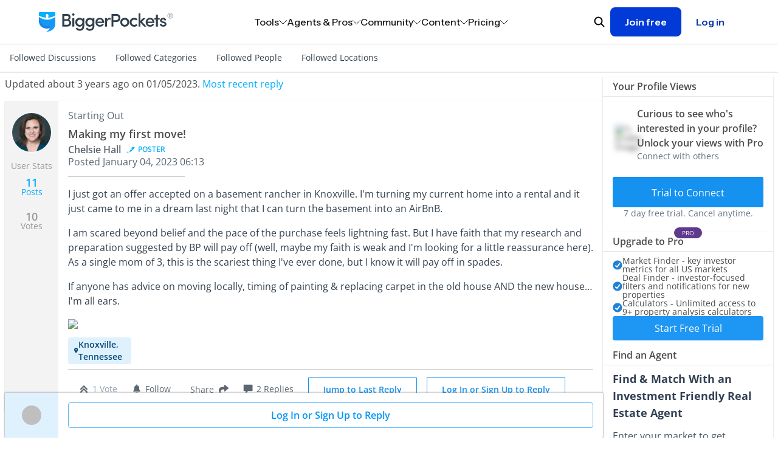

--- FILE ---
content_type: text/javascript; charset=utf-8
request_url: https://www.biggerpockets.com/forums/categories/sidebar?forum_id=12
body_size: 2013
content:
<div class="simplified-forums__accordion-nav">
  <div class="tw-divide-y tw-divide-neutral-200 tw-divide-solid">
    <div><a class="simplified-forums__accordion-nav__category-title " href="/forums">All</a></div>
        <div>
          <a class="simplified-forums__accordion-nav__category-title" title="The New Member Introductions forum is trending" href="/forums/55">
            <div class="simplified-forums__accordion-nav__trending-forum">
              <img alt="Trending forum icon" class="simplified-forums__accordion-nav__trending-forum__icon" src="//bpimg.biggerpockets.com/assets/icons/trending-forum-d646112110acc509715ad3b97bfd4c01bdc434365af8c3176eabef8fcff3bd76.svg" />
              New Member Introductions
            </div>
</a>        </div>
        <div>
          <a class="simplified-forums__accordion-nav__category-title" title="The Real Estate Deal Analysis &amp; Advice forum is trending" href="/forums/88">
            <div class="simplified-forums__accordion-nav__trending-forum">
              <img alt="Trending forum icon" class="simplified-forums__accordion-nav__trending-forum__icon" src="//bpimg.biggerpockets.com/assets/icons/trending-forum-d646112110acc509715ad3b97bfd4c01bdc434365af8c3176eabef8fcff3bd76.svg" />
              Real Estate Deal Analysis &amp; Advice
            </div>
</a>        </div>
        <div>
          <a class="simplified-forums__accordion-nav__category-title" title="The Real Estate Success Stories forum is trending" href="/forums/927">
            <div class="simplified-forums__accordion-nav__trending-forum">
              <img alt="Trending forum icon" class="simplified-forums__accordion-nav__trending-forum__icon" src="//bpimg.biggerpockets.com/assets/icons/trending-forum-d646112110acc509715ad3b97bfd4c01bdc434365af8c3176eabef8fcff3bd76.svg" />
              Real Estate Success Stories
            </div>
</a>        </div>
        <div>
          <a class="simplified-forums__accordion-nav__category-title" title="The Real Estate Horror Stories forum is trending" href="/forums/964">
            <div class="simplified-forums__accordion-nav__trending-forum">
              <img alt="Trending forum icon" class="simplified-forums__accordion-nav__trending-forum__icon" src="//bpimg.biggerpockets.com/assets/icons/trending-forum-d646112110acc509715ad3b97bfd4c01bdc434365af8c3176eabef8fcff3bd76.svg" />
              Real Estate Horror Stories
            </div>
</a>        </div>
      <div><a class="simplified-forums__accordion-nav__category-title" href="/signup"><div class="tw-flex tw-gap-2"><div>BiggerPockets Exclusive PRO Area</div><div><span class="badge-component tw-rounded-full tw-text-[10px] tw-text-center tw-text-nowrap tw-bg-purple-bp tw-text-white tw-text-[10px] tw-px-[13px] tw-py-[4px] tw-inline">PRO</span>
</div></div></a></div>
      <details  class="reset">
        <summary class="tw-flex tw-justify-between tw-items-center tw-py-2 tw-px-4 tw-cursor-pointer">
          <div>Market News &amp; Data</div>
          <div class="flip-y-when-open"><svg class="icon tw-h-4 tw-w-4 tw-align-text-bottom tw-overflow-hidden tw-box-content tw-fill-current  tw-inline" aria-labelledby="arrow-down-light00e2" aria-hidden="true"><title id="arrow-down-light00e2">Arrow Down Light</title><use xlink:href="/packs/icons-8aa62bdcdf6d1d17247d.svg#arrow-down-light"></use></svg></div>
        </summary>
        <div class="tw-flex tw-flex-col tw-divide-y tw-divide-solid tw-divide-gray-100 tw-bg-gray-75">
            <div class="tw-py-2 tw-pl-6 tw-pr-4 ">
              <a class="tw-items-center tw-gap-1 tw-text-inherit" href="/forums/921">
                Market Trends &amp; Data 
</a>
            </div>
            <div class="tw-py-2 tw-pl-6 tw-pr-4 ">
              <a class="tw-items-center tw-gap-1 tw-text-inherit" href="/forums/311">
                Buying &amp; Selling Real Estate 
</a>
            </div>
            <div class="tw-py-2 tw-pl-6 tw-pr-4 ">
              <a class="tw-items-center tw-gap-1 tw-text-inherit" href="/forums/963">
                Out of State Investing 
</a>
            </div>
            <div class="tw-py-2 tw-pl-6 tw-pr-4 ">
              <a class="tw-items-center tw-gap-1 tw-text-inherit" href="/forums/888">
                Real Estate News &amp; Current Events 
</a>
            </div>
            <div class="tw-py-2 tw-pl-6 tw-pr-4 ">
              <a class="tw-items-center tw-gap-1 tw-text-inherit" href="/forums/80">
                Real Estate Technology 
</a>
            </div>
            <div class="tw-py-2 tw-pl-6 tw-pr-4 ">
              <a class="tw-items-center tw-gap-1 tw-text-inherit" href="/forums/62">
                Investor Mindset 
</a>
            </div>
        </div>
      </details>
      <details open class="reset">
        <summary class="tw-flex tw-justify-between tw-items-center tw-py-2 tw-px-4 tw-cursor-pointer">
          <div>General Info</div>
          <div class="flip-y-when-open"><svg class="icon tw-h-4 tw-w-4 tw-align-text-bottom tw-overflow-hidden tw-box-content tw-fill-current  tw-inline" aria-labelledby="arrow-down-light6883" aria-hidden="true"><title id="arrow-down-light6883">Arrow Down Light</title><use xlink:href="/packs/icons-8aa62bdcdf6d1d17247d.svg#arrow-down-light"></use></svg></div>
        </summary>
        <div class="tw-flex tw-flex-col tw-divide-y tw-divide-solid tw-divide-gray-100 tw-bg-gray-75">
            <div class="tw-py-2 tw-pl-6 tw-pr-4 ">
              <a class="tw-items-center tw-gap-1 tw-text-inherit" href="/signup">
                <div class="tw-flex tw-gap-2"><div>BiggerPockets Exclusive PRO Area</div><div><span class="badge-component tw-rounded-full tw-text-[10px] tw-text-center tw-text-nowrap tw-bg-purple-bp tw-text-white tw-text-[10px] tw-px-[13px] tw-py-[4px] tw-inline">PRO</span>
</div></div> 
</a>
            </div>
            <div class="tw-py-2 tw-pl-6 tw-pr-4 ">
              <a class="tw-items-center tw-gap-1 tw-text-inherit" href="/forums/48">
                General Real Estate Investing 
</a>
            </div>
            <div class="tw-py-2 tw-pl-6 tw-pr-4 ">
              <a class="tw-items-center tw-gap-1 tw-text-inherit" href="/forums/904">
                BPCON 
</a>
            </div>
            <div class="tw-py-2 tw-pl-6 tw-pr-4 ">
              <a class="tw-items-center tw-gap-1 tw-text-inherit" href="/forums/55">
                New Member Introductions 
</a>
            </div>
            <div class="tw-py-2 tw-pl-6 tw-pr-4 ">
              <a class="tw-items-center tw-gap-1 tw-text-inherit" href="/forums/25">
                Questions About BiggerPockets &amp; Official Site Announcements 
</a>
            </div>
            <div class="tw-py-2 tw-pl-6 tw-pr-4 ">
              <a class="tw-items-center tw-gap-1 tw-text-inherit" href="/forums/56">
                Off Topic 
</a>
            </div>
            <div class="tw-py-2 tw-pl-6 tw-pr-4 tw-bg-[#e0f1fe]">
              <a class="tw-items-center tw-gap-1 tw-font-bold tw-text-[#0095fa]" href="/forums/12">
                Starting Out 
</a>
            </div>
            <div class="tw-py-2 tw-pl-6 tw-pr-4 ">
              <a class="tw-items-center tw-gap-1 tw-text-inherit" href="/forums/927">
                Real Estate Success Stories 
</a>
            </div>
            <div class="tw-py-2 tw-pl-6 tw-pr-4 ">
              <a class="tw-items-center tw-gap-1 tw-text-inherit" href="/forums/964">
                Real Estate Horror Stories 
</a>
            </div>
        </div>
      </details>
      <details  class="reset">
        <summary class="tw-flex tw-justify-between tw-items-center tw-py-2 tw-px-4 tw-cursor-pointer">
          <div>Real Estate Strategies</div>
          <div class="flip-y-when-open"><svg class="icon tw-h-4 tw-w-4 tw-align-text-bottom tw-overflow-hidden tw-box-content tw-fill-current  tw-inline" aria-labelledby="arrow-down-light868c" aria-hidden="true"><title id="arrow-down-light868c">Arrow Down Light</title><use xlink:href="/packs/icons-8aa62bdcdf6d1d17247d.svg#arrow-down-light"></use></svg></div>
        </summary>
        <div class="tw-flex tw-flex-col tw-divide-y tw-divide-solid tw-divide-gray-100 tw-bg-gray-75">
            <div class="tw-py-2 tw-pl-6 tw-pr-4 ">
              <a class="tw-items-center tw-gap-1 tw-text-inherit" href="/forums/922">
                House Hacking 
</a>
            </div>
            <div class="tw-py-2 tw-pl-6 tw-pr-4 ">
              <a class="tw-items-center tw-gap-1 tw-text-inherit" href="/forums/853">
                BRRRR - Buy, Rehab, Rent, Refinance, Repeat 
</a>
            </div>
            <div class="tw-py-2 tw-pl-6 tw-pr-4 ">
              <a class="tw-items-center tw-gap-1 tw-text-inherit" href="/forums/32">
                Commercial Real Estate Investing 
</a>
            </div>
            <div class="tw-py-2 tw-pl-6 tw-pr-4 ">
              <a class="tw-items-center tw-gap-1 tw-text-inherit" href="/forums/30">
                Mobile Home Park Investing 
</a>
            </div>
            <div class="tw-py-2 tw-pl-6 tw-pr-4 ">
              <a class="tw-items-center tw-gap-1 tw-text-inherit" href="/forums/61">
                Innovative Strategies 
</a>
            </div>
            <div class="tw-py-2 tw-pl-6 tw-pr-4 ">
              <a class="tw-items-center tw-gap-1 tw-text-inherit" href="/forums/44">
                Land &amp; New Construction 
</a>
            </div>
            <div class="tw-py-2 tw-pl-6 tw-pr-4 ">
              <a class="tw-items-center tw-gap-1 tw-text-inherit" href="/forums/432">
                Multi-Family and Apartment Investing 
</a>
            </div>
            <div class="tw-py-2 tw-pl-6 tw-pr-4 ">
              <a class="tw-items-center tw-gap-1 tw-text-inherit" href="/forums/93">
                Wholesaling 
</a>
            </div>
            <div class="tw-py-2 tw-pl-6 tw-pr-4 ">
              <a class="tw-items-center tw-gap-1 tw-text-inherit" href="/forums/67">
                Rehabbing &amp; House Flipping 
</a>
            </div>
            <div class="tw-py-2 tw-pl-6 tw-pr-4 ">
              <a class="tw-items-center tw-gap-1 tw-text-inherit" href="/forums/530">
                Short-Term &amp; Vacation Rental Discussions 
</a>
                <span class="tw-italic tw-text-xs tw-text-gray-400 tw-font-light tw-whitespace-nowrap">
                  presented by

                  <a href="https://www.biggerpockets.com/hospitable">
                    <img class="tw-h-[1.125rem] tw-align-middle tw-relative -tw-top-[2px]" alt="hospitable" src="//bpimg.biggerpockets.com/assets/forums/sponsors/hospitable-deef083b895516ce26951b0ca48cf8f170861d742d4a4cb6cf5d19396b5eaac6.png" />
</a>                </span>
            </div>
            <div class="tw-py-2 tw-pl-6 tw-pr-4 ">
              <a class="tw-items-center tw-gap-1 tw-text-inherit" href="/forums/70">
                Tax Liens &amp; Mortgage Notes 
</a>
            </div>
            <div class="tw-py-2 tw-pl-6 tw-pr-4 ">
              <a class="tw-items-center tw-gap-1 tw-text-inherit" href="/forums/925">
                Medium-Term Rentals 
</a>
            </div>
            <div class="tw-py-2 tw-pl-6 tw-pr-4 ">
              <a class="tw-items-center tw-gap-1 tw-text-inherit" href="/forums/961">
                Buying &amp; Selling Small Businesses 
</a>
            </div>
            <div class="tw-py-2 tw-pl-6 tw-pr-4 ">
              <a class="tw-items-center tw-gap-1 tw-text-inherit" href="/forums/962">
                Outdoor Hospitality 
</a>
            </div>
        </div>
      </details>
      <details  class="reset">
        <summary class="tw-flex tw-justify-between tw-items-center tw-py-2 tw-px-4 tw-cursor-pointer">
          <div>Landlording &amp; Rental Properties</div>
          <div class="flip-y-when-open"><svg class="icon tw-h-4 tw-w-4 tw-align-text-bottom tw-overflow-hidden tw-box-content tw-fill-current  tw-inline" aria-labelledby="arrow-down-light6e94" aria-hidden="true"><title id="arrow-down-light6e94">Arrow Down Light</title><use xlink:href="/packs/icons-8aa62bdcdf6d1d17247d.svg#arrow-down-light"></use></svg></div>
        </summary>
        <div class="tw-flex tw-flex-col tw-divide-y tw-divide-solid tw-divide-gray-100 tw-bg-gray-75">
            <div class="tw-py-2 tw-pl-6 tw-pr-4 ">
              <a class="tw-items-center tw-gap-1 tw-text-inherit" href="/forums/52">
                General Landlording &amp; Rental Properties 
</a>
            </div>
            <div class="tw-py-2 tw-pl-6 tw-pr-4 ">
              <a class="tw-items-center tw-gap-1 tw-text-inherit" href="/forums/899">
                Managing Your Property 
</a>
            </div>
            <div class="tw-py-2 tw-pl-6 tw-pr-4 ">
              <a class="tw-items-center tw-gap-1 tw-text-inherit" href="/forums/898">
                Marketing Your Property 
</a>
            </div>
            <div class="tw-py-2 tw-pl-6 tw-pr-4 ">
              <a class="tw-items-center tw-gap-1 tw-text-inherit" href="/forums/897">
                Tenant Screening 
</a>
            </div>
            <div class="tw-py-2 tw-pl-6 tw-pr-4 ">
              <a class="tw-items-center tw-gap-1 tw-text-inherit" href="/forums/903">
                First-Time Home Buyer 
</a>
            </div>
        </div>
      </details>
      <details  class="reset">
        <summary class="tw-flex tw-justify-between tw-items-center tw-py-2 tw-px-4 tw-cursor-pointer">
          <div>Real Estate Professionals</div>
          <div class="flip-y-when-open"><svg class="icon tw-h-4 tw-w-4 tw-align-text-bottom tw-overflow-hidden tw-box-content tw-fill-current  tw-inline" aria-labelledby="arrow-down-lightbdfb" aria-hidden="true"><title id="arrow-down-lightbdfb">Arrow Down Light</title><use xlink:href="/packs/icons-8aa62bdcdf6d1d17247d.svg#arrow-down-light"></use></svg></div>
        </summary>
        <div class="tw-flex tw-flex-col tw-divide-y tw-divide-solid tw-divide-gray-100 tw-bg-gray-75">
            <div class="tw-py-2 tw-pl-6 tw-pr-4 ">
              <a class="tw-items-center tw-gap-1 tw-text-inherit" href="/forums/22">
                Mortgage Brokers &amp; Lenders 
</a>
            </div>
            <div class="tw-py-2 tw-pl-6 tw-pr-4 ">
              <a class="tw-items-center tw-gap-1 tw-text-inherit" href="/forums/24">
                Contractors 
</a>
            </div>
            <div class="tw-py-2 tw-pl-6 tw-pr-4 ">
              <a class="tw-items-center tw-gap-1 tw-text-inherit" href="/forums/21">
                Real Estate Agent 
</a>
            </div>
        </div>
      </details>
      <details  class="reset">
        <summary class="tw-flex tw-justify-between tw-items-center tw-py-2 tw-px-4 tw-cursor-pointer">
          <div>Financial, Tax, &amp; Legal</div>
          <div class="flip-y-when-open"><svg class="icon tw-h-4 tw-w-4 tw-align-text-bottom tw-overflow-hidden tw-box-content tw-fill-current  tw-inline" aria-labelledby="arrow-down-lighta329" aria-hidden="true"><title id="arrow-down-lighta329">Arrow Down Light</title><use xlink:href="/packs/icons-8aa62bdcdf6d1d17247d.svg#arrow-down-light"></use></svg></div>
        </summary>
        <div class="tw-flex tw-flex-col tw-divide-y tw-divide-solid tw-divide-gray-100 tw-bg-gray-75">
            <div class="tw-py-2 tw-pl-6 tw-pr-4 ">
              <a class="tw-items-center tw-gap-1 tw-text-inherit" href="/forums/519">
                Personal Finance 
</a>
            </div>
            <div class="tw-py-2 tw-pl-6 tw-pr-4 ">
              <a class="tw-items-center tw-gap-1 tw-text-inherit" href="/forums/50">
                Creative Real Estate Financing 
</a>
                <span class="tw-italic tw-text-xs tw-text-gray-400 tw-font-light tw-whitespace-nowrap">
                  presented by

                  <a href="https://www.figure.com/affiliate/search/home-equity-line/?utm_source=biggerpockets&amp;utm_medium=affiliates&amp;utm_campaign=heloc">
                    <img class="tw-h-[1.125rem] tw-align-middle tw-relative -tw-top-[2px]" alt="figure" src="//bpimg.biggerpockets.com/assets/forums/sponsors/figure-b40f7cf5bb81568b352fd9cc9ae925267ed57593474c46c458e00893770b402d.png" />
</a>                </span>
            </div>
            <div class="tw-py-2 tw-pl-6 tw-pr-4 ">
              <a class="tw-items-center tw-gap-1 tw-text-inherit" href="/forums/49">
                Private Lending &amp; Conventional Mortgage Advice 
</a>
            </div>
            <div class="tw-py-2 tw-pl-6 tw-pr-4 ">
              <a class="tw-items-center tw-gap-1 tw-text-inherit" href="/forums/95">
                Insurance 
</a>
            </div>
            <div class="tw-py-2 tw-pl-6 tw-pr-4 ">
              <a class="tw-items-center tw-gap-1 tw-text-inherit" href="/forums/51">
                Tax, SDIRAs &amp; Cost Segregation 
</a>
                <span class="tw-italic tw-text-xs tw-text-gray-400 tw-font-light tw-whitespace-nowrap">
                  presented by

                  <a href="https://www.trustetc.com/lp/bigger-pockets/?utm_source=bigger_pockets&amp;utm_medium=forum&amp;utm_term=syndications_realestate">
                    <img class="tw-h-[1.125rem] tw-align-middle tw-relative -tw-top-[2px]" alt="equity_trust" src="//bpimg.biggerpockets.com/assets/forums/sponsors/equity_trust-2bcce80d03411a9e99a3cbcf4201c034562e18a3fc6eecd3fd22ecd5350c3aa5.avif" />
</a>                </span>
            </div>
            <div class="tw-py-2 tw-pl-6 tw-pr-4 ">
              <a class="tw-items-center tw-gap-1 tw-text-inherit" href="/forums/41">
                Foreclosures 
</a>
            </div>
            <div class="tw-py-2 tw-pl-6 tw-pr-4 ">
              <a class="tw-items-center tw-gap-1 tw-text-inherit" href="/forums/104">
                1031 Exchanges 
</a>
                <span class="tw-italic tw-text-xs tw-text-gray-400 tw-font-light tw-whitespace-nowrap">
                  presented by

                  <a href="https://getequity1031.com/biggerpockets?utm_source=bigger_pockets&amp;utm_medium=1031&amp;utm_term=forum">
                    <img class="tw-h-[1.125rem] tw-align-middle tw-relative -tw-top-[2px]" alt="equity_1031_exchange" src="//bpimg.biggerpockets.com/assets/forums/sponsors/equity_1031_exchange-96bbcda3f8ad2d724c0ac759709c7e295979badd52e428240d6eaad5c8eff385.avif" />
</a>                </span>
            </div>
            <div class="tw-py-2 tw-pl-6 tw-pr-4 ">
              <a class="tw-items-center tw-gap-1 tw-text-inherit" href="/forums/109">
                Goals, Business Plans &amp; Entities 
</a>
            </div>
            <div class="tw-py-2 tw-pl-6 tw-pr-4 ">
              <a class="tw-items-center tw-gap-1 tw-text-inherit" href="/forums/926">
                Legal &amp; Legislation 
</a>
            </div>
        </div>
      </details>
      <details  class="reset">
        <summary class="tw-flex tw-justify-between tw-items-center tw-py-2 tw-px-4 tw-cursor-pointer">
          <div>Real Estate Classifieds</div>
          <div class="flip-y-when-open"><svg class="icon tw-h-4 tw-w-4 tw-align-text-bottom tw-overflow-hidden tw-box-content tw-fill-current  tw-inline" aria-labelledby="arrow-down-light4643" aria-hidden="true"><title id="arrow-down-light4643">Arrow Down Light</title><use xlink:href="/packs/icons-8aa62bdcdf6d1d17247d.svg#arrow-down-light"></use></svg></div>
        </summary>
        <div class="tw-flex tw-flex-col tw-divide-y tw-divide-solid tw-divide-gray-100 tw-bg-gray-75">
            <div class="tw-py-2 tw-pl-6 tw-pr-4 ">
              <a class="tw-items-center tw-gap-1 tw-text-inherit" href="/forums/517">
                Classifieds 
</a>
            </div>
            <div class="tw-py-2 tw-pl-6 tw-pr-4 ">
              <a class="tw-items-center tw-gap-1 tw-text-inherit" href="/forums/521">
                Real Estate Events &amp; Meetups 
</a>
            </div>
        </div>
      </details>
      <details  class="reset">
        <summary class="tw-flex tw-justify-between tw-items-center tw-py-2 tw-px-4 tw-cursor-pointer">
          <div>Reviews &amp; Feedback</div>
          <div class="flip-y-when-open"><svg class="icon tw-h-4 tw-w-4 tw-align-text-bottom tw-overflow-hidden tw-box-content tw-fill-current  tw-inline" aria-labelledby="arrow-down-light018b" aria-hidden="true"><title id="arrow-down-light018b">Arrow Down Light</title><use xlink:href="/packs/icons-8aa62bdcdf6d1d17247d.svg#arrow-down-light"></use></svg></div>
        </summary>
        <div class="tw-flex tw-flex-col tw-divide-y tw-divide-solid tw-divide-gray-100 tw-bg-gray-75">
            <div class="tw-py-2 tw-pl-6 tw-pr-4 ">
              <a class="tw-items-center tw-gap-1 tw-text-inherit" href="/forums/92">
                Ask About A Real Estate Company 
</a>
            </div>
            <div class="tw-py-2 tw-pl-6 tw-pr-4 ">
              <a class="tw-items-center tw-gap-1 tw-text-inherit" href="/forums/88">
                Real Estate Deal Analysis &amp; Advice 
</a>
            </div>
            <div class="tw-py-2 tw-pl-6 tw-pr-4 ">
              <a class="tw-items-center tw-gap-1 tw-text-inherit" href="/forums/79">
                Guru, Book, &amp; Course Reviews 
</a>
            </div>
            <div class="tw-py-2 tw-pl-6 tw-pr-4 ">
              <a class="tw-items-center tw-gap-1 tw-text-inherit" href="/forums/960">
                Syndications &amp; Passive Real Estate Investing 
</a>
            </div>
        </div>
      </details>
  </div>
</div>


--- FILE ---
content_type: text/javascript; charset=utf-8
request_url: https://www.biggerpockets.com/forums/12/topics/1086632/recommendations
body_size: 4430
content:
  <div class="tw-bg-white tw-divide-solid tw-divide-neutral-200 tw-divide-y tw-shadow tw-border-neutral-400" data-controller="panel-component" id="forum-recommendations">
    <div class="tw-p-2 md:tw-px-4">
        <div class="tw-flex tw-items-center">
          <h2 class="tw-font-semibold tw-flex-grow tw-text-[1rem] tw-font-bold tw-mb-0">Similar Posts You May Like</h2>
        </div>
    </div>

  <div>
        
    <ul class="tw-divide-y tw-divide-gray-200 tw-divide-solid">
        <li class="simplified-forums__recommendation">
          <a ping="/forums/12/topics/1086632/recommendations?id=1274843&amp;recommender=pinecone_recommender&amp;topic_epoch=-1&amp;topic_view_epoch=-1&amp;type=Topic&amp;wordpress_blog_post_view_epoch=-1" data-controller="tracking--tracking" data-action="click-&gt;tracking--tracking#withSegment" data-tracking--tracking-event-name-value="recommendedTopicClicked" data-tracking--tracking-attributes-value="{&quot;userId&quot;:null,&quot;currentTopicId&quot;:1086632,&quot;topicEpoch&quot;:-1,&quot;topicViewEpoch&quot;:-1,&quot;wordpressBlogPostViewEpoch&quot;:-1,&quot;recommender&quot;:&quot;pinecone_recommender&quot;,&quot;recommendedTopicId&quot;:1274843,&quot;recommendedTopicTitle&quot;:&quot;Where do I go from here?&quot;,&quot;recommendedTopicVoteCount&quot;:1,&quot;recommendedTopicCommentCount&quot;:6,&quot;recommendationType&quot;:&quot;Topic&quot;}" href="/forums/12/topics/1274843-where-do-i-go-from-here">
  <div class="simplified-forums__recommendation__avatar">
    <div class="tw-rounded-full tw-border-solid tw-border-[3px] md:tw-border-[3px] tw-h-fit tw-w-fit tw-border-transparent avatar-component" data-test-id="avatar">
  <div class="tw-border tw-border-white tw-border-solid tw-rounded-full tw-h-fit tw-w-fit">
    <div class="tw-w-8 tw-h-8 md:tw-w-8 md:tw-h-8">
          <img alt="Austin Lozano&#39;s profile image" class="tw-rounded-full tw-object-cover tw-object-center tw-border-none tw-leading-none tw-h-full tw-w-full tw-object-center" src="https://bpimg.biggerpockets.com/no_overlay/uploads/social_user/user_avatar/2821915/1694558039-avatar-austinl284.jpg?twic=v1/output=image/cover=128x128&amp;v=2" />

      
</div>  </div>
</div>
  </div>
  <div style="flex-grow: 1">
    <h3 class="tw-line-clamp-[3] tw-text-sm tw-font-normal tw-m-0" data-test-id="recommendation-title">
      Where do I go from here?
    </h3>
    <div class="simplified-forums__recommendation__details">
      <div class="text-slate-700">
        <svg class="icon tw-h-4 tw-w-4 tw-align-text-bottom tw-overflow-hidden tw-box-content tw-fill-current  tw-inline" aria-labelledby="chat-speech-bubbles0681" aria-hidden="true"><title id="chat-speech-bubbles0681">Chat Speech Bubbles</title><use xlink:href="/packs/icons-8aa62bdcdf6d1d17247d.svg#chat-speech-bubbles"></use></svg> <span class="text-sm">Forum</span>
      </div>
      <div>
          <span style="padding-right: 1rem">
            <svg class="icon tw-h-4 tw-w-4 tw-align-text-bottom tw-overflow-hidden tw-box-content tw-fill-current  tw-inline" aria-labelledby="arrow-vote-2e09c" aria-hidden="true"><title id="arrow-vote-2e09c">Arrow Vote 2</title><use xlink:href="/packs/icons-8aa62bdcdf6d1d17247d.svg#arrow-vote-2"></use></svg>
            1
          </span>
          <span>
            <svg class="icon tw-h-4 tw-w-4 tw-align-text-bottom tw-overflow-hidden tw-box-content tw-fill-current  tw-inline" aria-labelledby="replies9470" aria-hidden="true"><title id="replies9470">Replies</title><use xlink:href="/packs/icons-8aa62bdcdf6d1d17247d.svg#replies"></use></svg>
            6
          </span>
      </div>
    </div>
  </div>
</a>

        </li>
        <li class="simplified-forums__recommendation">
          <a ping="/forums/12/topics/1086632/recommendations?id=1274833&amp;recommender=pinecone_recommender&amp;topic_epoch=-1&amp;topic_view_epoch=-1&amp;type=Topic&amp;wordpress_blog_post_view_epoch=-1" data-controller="tracking--tracking" data-action="click-&gt;tracking--tracking#withSegment" data-tracking--tracking-event-name-value="recommendedTopicClicked" data-tracking--tracking-attributes-value="{&quot;userId&quot;:null,&quot;currentTopicId&quot;:1086632,&quot;topicEpoch&quot;:-1,&quot;topicViewEpoch&quot;:-1,&quot;wordpressBlogPostViewEpoch&quot;:-1,&quot;recommender&quot;:&quot;pinecone_recommender&quot;,&quot;recommendedTopicId&quot;:1274833,&quot;recommendedTopicTitle&quot;:&quot;New investor for 2026&quot;,&quot;recommendedTopicVoteCount&quot;:1,&quot;recommendedTopicCommentCount&quot;:4,&quot;recommendationType&quot;:&quot;Topic&quot;}" href="/forums/55/topics/1274833-new-investor-for-2026">
  <div class="simplified-forums__recommendation__avatar">
    <div class="tw-rounded-full tw-border-solid tw-border-[3px] md:tw-border-[3px] tw-h-fit tw-w-fit tw-border-transparent avatar-component" data-test-id="avatar">
  <div class="tw-border tw-border-white tw-border-solid tw-rounded-full tw-h-fit tw-w-fit">
    <div class="tw-w-8 tw-h-8 md:tw-w-8 md:tw-h-8">
          <img alt="Luella Mozingo&#39;s profile image" class="tw-rounded-full tw-object-cover tw-object-center tw-border-none tw-leading-none tw-h-full tw-w-full tw-object-center" src="https://bpimg.biggerpockets.com/no_overlay/uploads/social_user/user_avatar/3299282/1768590690-avatar-luellam.jpg?twic=v1/output=image/cover=128x128&amp;v=2" />

      
</div>  </div>
</div>
  </div>
  <div style="flex-grow: 1">
    <h3 class="tw-line-clamp-[3] tw-text-sm tw-font-normal tw-m-0" data-test-id="recommendation-title">
      New investor for 2026
    </h3>
    <div class="simplified-forums__recommendation__details">
      <div class="text-slate-700">
        <svg class="icon tw-h-4 tw-w-4 tw-align-text-bottom tw-overflow-hidden tw-box-content tw-fill-current  tw-inline" aria-labelledby="chat-speech-bubbles969b" aria-hidden="true"><title id="chat-speech-bubbles969b">Chat Speech Bubbles</title><use xlink:href="/packs/icons-8aa62bdcdf6d1d17247d.svg#chat-speech-bubbles"></use></svg> <span class="text-sm">Forum</span>
      </div>
      <div>
          <span style="padding-right: 1rem">
            <svg class="icon tw-h-4 tw-w-4 tw-align-text-bottom tw-overflow-hidden tw-box-content tw-fill-current  tw-inline" aria-labelledby="arrow-vote-273c0" aria-hidden="true"><title id="arrow-vote-273c0">Arrow Vote 2</title><use xlink:href="/packs/icons-8aa62bdcdf6d1d17247d.svg#arrow-vote-2"></use></svg>
            1
          </span>
          <span>
            <svg class="icon tw-h-4 tw-w-4 tw-align-text-bottom tw-overflow-hidden tw-box-content tw-fill-current  tw-inline" aria-labelledby="replies6f4a" aria-hidden="true"><title id="replies6f4a">Replies</title><use xlink:href="/packs/icons-8aa62bdcdf6d1d17247d.svg#replies"></use></svg>
            4
          </span>
      </div>
    </div>
  </div>
</a>

        </li>
        <li class="simplified-forums__recommendation">
          <a ping="/forums/12/topics/1086632/recommendations?id=1274112&amp;recommender=pinecone_recommender&amp;topic_epoch=-1&amp;topic_view_epoch=-1&amp;type=Topic&amp;wordpress_blog_post_view_epoch=-1" data-controller="tracking--tracking" data-action="click-&gt;tracking--tracking#withSegment" data-tracking--tracking-event-name-value="recommendedTopicClicked" data-tracking--tracking-attributes-value="{&quot;userId&quot;:null,&quot;currentTopicId&quot;:1086632,&quot;topicEpoch&quot;:-1,&quot;topicViewEpoch&quot;:-1,&quot;wordpressBlogPostViewEpoch&quot;:-1,&quot;recommender&quot;:&quot;pinecone_recommender&quot;,&quot;recommendedTopicId&quot;:1274112,&quot;recommendedTopicTitle&quot;:&quot;Bought a new PR, have to rent our current home asap, now what?&quot;,&quot;recommendedTopicVoteCount&quot;:0,&quot;recommendedTopicCommentCount&quot;:6,&quot;recommendationType&quot;:&quot;Topic&quot;}" href="/forums/12/topics/1274112-bought-a-new-pr-have-to-rent-our-current-home-asap-now-what">
  <div class="simplified-forums__recommendation__avatar">
    <div class="tw-rounded-full tw-border-solid tw-border-[3px] md:tw-border-[3px] tw-h-fit tw-w-fit tw-border-purple-bp avatar-component" data-test-id="avatar">
  <div class="tw-border tw-border-white tw-border-solid tw-rounded-full tw-h-fit tw-w-fit">
    <div class="tw-w-8 tw-h-8 md:tw-w-8 md:tw-h-8">
          <img alt="Richard Herrera&#39;s profile image" class="tw-rounded-full tw-object-cover tw-object-center tw-border-none tw-leading-none tw-h-full tw-w-full tw-object-center" src="https://bpimg.biggerpockets.com/no_overlay/uploads/social_user/user_avatar/2755706/1687713826-avatar-richardh509.jpg?twic=v1/output=image/crop=1080x1080@0x0/cover=128x128&amp;v=2" />

      
</div>  </div>
</div>
  </div>
  <div style="flex-grow: 1">
    <h3 class="tw-line-clamp-[3] tw-text-sm tw-font-normal tw-m-0" data-test-id="recommendation-title">
      Bought a new PR, have to rent our current home asap, now what?
    </h3>
    <div class="simplified-forums__recommendation__details">
      <div class="text-slate-700">
        <svg class="icon tw-h-4 tw-w-4 tw-align-text-bottom tw-overflow-hidden tw-box-content tw-fill-current  tw-inline" aria-labelledby="chat-speech-bubblesd790" aria-hidden="true"><title id="chat-speech-bubblesd790">Chat Speech Bubbles</title><use xlink:href="/packs/icons-8aa62bdcdf6d1d17247d.svg#chat-speech-bubbles"></use></svg> <span class="text-sm">Forum</span>
      </div>
      <div>
          <span>
            <svg class="icon tw-h-4 tw-w-4 tw-align-text-bottom tw-overflow-hidden tw-box-content tw-fill-current  tw-inline" aria-labelledby="repliesbe30" aria-hidden="true"><title id="repliesbe30">Replies</title><use xlink:href="/packs/icons-8aa62bdcdf6d1d17247d.svg#replies"></use></svg>
            6
          </span>
      </div>
    </div>
  </div>
</a>

        </li>
        <li class="simplified-forums__recommendation">
          <a ping="/forums/12/topics/1086632/recommendations?id=1273973&amp;recommender=pinecone_recommender&amp;topic_epoch=-1&amp;topic_view_epoch=-1&amp;type=Topic&amp;wordpress_blog_post_view_epoch=-1" data-controller="tracking--tracking" data-action="click-&gt;tracking--tracking#withSegment" data-tracking--tracking-event-name-value="recommendedTopicClicked" data-tracking--tracking-attributes-value="{&quot;userId&quot;:null,&quot;currentTopicId&quot;:1086632,&quot;topicEpoch&quot;:-1,&quot;topicViewEpoch&quot;:-1,&quot;wordpressBlogPostViewEpoch&quot;:-1,&quot;recommender&quot;:&quot;pinecone_recommender&quot;,&quot;recommendedTopicId&quot;:1273973,&quot;recommendedTopicTitle&quot;:&quot;House Hacking as a Recent College Graduate&quot;,&quot;recommendedTopicVoteCount&quot;:7,&quot;recommendedTopicCommentCount&quot;:9,&quot;recommendationType&quot;:&quot;Topic&quot;}" href="/forums/12/topics/1273973-house-hacking-as-a-recent-college-graduate">
  <div class="simplified-forums__recommendation__avatar">
    <div class="tw-rounded-full tw-border-solid tw-border-[3px] md:tw-border-[3px] tw-h-fit tw-w-fit tw-border-transparent avatar-component" data-test-id="avatar">
  <div class="tw-border tw-border-white tw-border-solid tw-rounded-full tw-h-fit tw-w-fit">
    <div class="tw-w-8 tw-h-8 md:tw-w-8 md:tw-h-8">
          <img alt="Rory Rodriguez&#39;s profile image" class="tw-rounded-full tw-object-cover tw-object-center tw-border-none tw-leading-none tw-h-full tw-w-full tw-object-center" src="https://bpimg.biggerpockets.com/no_overlay/uploads/social_user/user_avatar/3294923/1767933478-avatar-roryr20.jpg?twic=v1/output=image/crop=1224x1224@0x201/cover=128x128&amp;v=2" />

      
</div>  </div>
</div>
  </div>
  <div style="flex-grow: 1">
    <h3 class="tw-line-clamp-[3] tw-text-sm tw-font-normal tw-m-0" data-test-id="recommendation-title">
      House Hacking as a Recent College Graduate
    </h3>
    <div class="simplified-forums__recommendation__details">
      <div class="text-slate-700">
        <svg class="icon tw-h-4 tw-w-4 tw-align-text-bottom tw-overflow-hidden tw-box-content tw-fill-current  tw-inline" aria-labelledby="chat-speech-bubbles9341" aria-hidden="true"><title id="chat-speech-bubbles9341">Chat Speech Bubbles</title><use xlink:href="/packs/icons-8aa62bdcdf6d1d17247d.svg#chat-speech-bubbles"></use></svg> <span class="text-sm">Forum</span>
      </div>
      <div>
          <span style="padding-right: 1rem">
            <svg class="icon tw-h-4 tw-w-4 tw-align-text-bottom tw-overflow-hidden tw-box-content tw-fill-current  tw-inline" aria-labelledby="arrow-vote-20533" aria-hidden="true"><title id="arrow-vote-20533">Arrow Vote 2</title><use xlink:href="/packs/icons-8aa62bdcdf6d1d17247d.svg#arrow-vote-2"></use></svg>
            7
          </span>
          <span>
            <svg class="icon tw-h-4 tw-w-4 tw-align-text-bottom tw-overflow-hidden tw-box-content tw-fill-current  tw-inline" aria-labelledby="repliesa8f9" aria-hidden="true"><title id="repliesa8f9">Replies</title><use xlink:href="/packs/icons-8aa62bdcdf6d1d17247d.svg#replies"></use></svg>
            9
          </span>
      </div>
    </div>
  </div>
</a>

        </li>
        <li class="simplified-forums__recommendation">
          <a ping="/forums/12/topics/1086632/recommendations?id=1273674&amp;recommender=pinecone_recommender&amp;topic_epoch=-1&amp;topic_view_epoch=-1&amp;type=Topic&amp;wordpress_blog_post_view_epoch=-1" data-controller="tracking--tracking" data-action="click-&gt;tracking--tracking#withSegment" data-tracking--tracking-event-name-value="recommendedTopicClicked" data-tracking--tracking-attributes-value="{&quot;userId&quot;:null,&quot;currentTopicId&quot;:1086632,&quot;topicEpoch&quot;:-1,&quot;topicViewEpoch&quot;:-1,&quot;wordpressBlogPostViewEpoch&quot;:-1,&quot;recommender&quot;:&quot;pinecone_recommender&quot;,&quot;recommendedTopicId&quot;:1273674,&quot;recommendedTopicTitle&quot;:&quot;First-timer investing out of state!&quot;,&quot;recommendedTopicVoteCount&quot;:11,&quot;recommendedTopicCommentCount&quot;:17,&quot;recommendationType&quot;:&quot;Topic&quot;}" href="/forums/55/topics/1273674-first-timer-investing-out-of-state">
  <div class="simplified-forums__recommendation__avatar">
    <div class="tw-rounded-full tw-border-solid tw-border-[3px] md:tw-border-[3px] tw-h-fit tw-w-fit tw-border-transparent avatar-component" data-test-id="avatar">
  <div class="tw-border tw-border-white tw-border-solid tw-rounded-full tw-h-fit tw-w-fit">
    <div class="tw-w-8 tw-h-8 md:tw-w-8 md:tw-h-8">
          <img alt="Alok Goel&#39;s profile image" class="tw-rounded-full tw-object-cover tw-object-center tw-border-none tw-leading-none tw-h-full tw-w-full tw-object-center" src="https://bpimg.biggerpockets.com/no_overlay/uploads/social_user/user_avatar/3205689/1744262680-avatar-alokg10.jpg?twic=v1/output=image/cover=128x128&amp;v=2" />

      
</div>  </div>
</div>
  </div>
  <div style="flex-grow: 1">
    <h3 class="tw-line-clamp-[3] tw-text-sm tw-font-normal tw-m-0" data-test-id="recommendation-title">
      First-timer investing out of state!
    </h3>
    <div class="simplified-forums__recommendation__details">
      <div class="text-slate-700">
        <svg class="icon tw-h-4 tw-w-4 tw-align-text-bottom tw-overflow-hidden tw-box-content tw-fill-current  tw-inline" aria-labelledby="chat-speech-bubbles1678" aria-hidden="true"><title id="chat-speech-bubbles1678">Chat Speech Bubbles</title><use xlink:href="/packs/icons-8aa62bdcdf6d1d17247d.svg#chat-speech-bubbles"></use></svg> <span class="text-sm">Forum</span>
      </div>
      <div>
          <span style="padding-right: 1rem">
            <svg class="icon tw-h-4 tw-w-4 tw-align-text-bottom tw-overflow-hidden tw-box-content tw-fill-current  tw-inline" aria-labelledby="arrow-vote-24cfa" aria-hidden="true"><title id="arrow-vote-24cfa">Arrow Vote 2</title><use xlink:href="/packs/icons-8aa62bdcdf6d1d17247d.svg#arrow-vote-2"></use></svg>
            11
          </span>
          <span>
            <svg class="icon tw-h-4 tw-w-4 tw-align-text-bottom tw-overflow-hidden tw-box-content tw-fill-current  tw-inline" aria-labelledby="replies751f" aria-hidden="true"><title id="replies751f">Replies</title><use xlink:href="/packs/icons-8aa62bdcdf6d1d17247d.svg#replies"></use></svg>
            17
          </span>
      </div>
    </div>
  </div>
</a>

        </li>
        <li class="simplified-forums__recommendation">
          <a ping="/forums/12/topics/1086632/recommendations?id=1273415&amp;recommender=pinecone_recommender&amp;topic_epoch=-1&amp;topic_view_epoch=-1&amp;type=Topic&amp;wordpress_blog_post_view_epoch=-1" data-controller="tracking--tracking" data-action="click-&gt;tracking--tracking#withSegment" data-tracking--tracking-event-name-value="recommendedTopicClicked" data-tracking--tracking-attributes-value="{&quot;userId&quot;:null,&quot;currentTopicId&quot;:1086632,&quot;topicEpoch&quot;:-1,&quot;topicViewEpoch&quot;:-1,&quot;wordpressBlogPostViewEpoch&quot;:-1,&quot;recommender&quot;:&quot;pinecone_recommender&quot;,&quot;recommendedTopicId&quot;:1273415,&quot;recommendedTopicTitle&quot;:&quot;New Landlord - Any recommendations for the lease?&quot;,&quot;recommendedTopicVoteCount&quot;:0,&quot;recommendedTopicCommentCount&quot;:11,&quot;recommendationType&quot;:&quot;Topic&quot;}" href="/forums/52/topics/1273415-new-landlord-any-recommendations-for-the-lease">
  <div class="simplified-forums__recommendation__avatar">
    <div class="tw-rounded-full tw-border-solid tw-border-[3px] md:tw-border-[3px] tw-h-fit tw-w-fit tw-border-transparent avatar-component" data-test-id="avatar">
  <div class="tw-border tw-border-white tw-border-solid tw-rounded-full tw-h-fit tw-w-fit">
    <div class="tw-w-8 tw-h-8 md:tw-w-8 md:tw-h-8">
          <img alt="Mitchel Johnson&#39;s profile image" class="tw-rounded-full tw-object-cover tw-object-center tw-border-none tw-leading-none tw-h-full tw-w-full tw-object-center" src="https://bpimg.biggerpockets.com/no_overlay/uploads/social_user/user_avatar/3162042/1735446539-avatar-mitchelj3.jpg?twic=v1/output=image/crop=448x448@0x0/cover=128x128&amp;v=2" />

      
</div>  </div>
</div>
  </div>
  <div style="flex-grow: 1">
    <h3 class="tw-line-clamp-[3] tw-text-sm tw-font-normal tw-m-0" data-test-id="recommendation-title">
      New Landlord - Any recommendations for the lease?
    </h3>
    <div class="simplified-forums__recommendation__details">
      <div class="text-slate-700">
        <svg class="icon tw-h-4 tw-w-4 tw-align-text-bottom tw-overflow-hidden tw-box-content tw-fill-current  tw-inline" aria-labelledby="chat-speech-bubbles638e" aria-hidden="true"><title id="chat-speech-bubbles638e">Chat Speech Bubbles</title><use xlink:href="/packs/icons-8aa62bdcdf6d1d17247d.svg#chat-speech-bubbles"></use></svg> <span class="text-sm">Forum</span>
      </div>
      <div>
          <span>
            <svg class="icon tw-h-4 tw-w-4 tw-align-text-bottom tw-overflow-hidden tw-box-content tw-fill-current  tw-inline" aria-labelledby="replies956e" aria-hidden="true"><title id="replies956e">Replies</title><use xlink:href="/packs/icons-8aa62bdcdf6d1d17247d.svg#replies"></use></svg>
            11
          </span>
      </div>
    </div>
  </div>
</a>

        </li>
        <li class="simplified-forums__recommendation">
          <a ping="/forums/12/topics/1086632/recommendations?id=1272806&amp;recommender=pinecone_recommender&amp;topic_epoch=-1&amp;topic_view_epoch=-1&amp;type=Topic&amp;wordpress_blog_post_view_epoch=-1" data-controller="tracking--tracking" data-action="click-&gt;tracking--tracking#withSegment" data-tracking--tracking-event-name-value="recommendedTopicClicked" data-tracking--tracking-attributes-value="{&quot;userId&quot;:null,&quot;currentTopicId&quot;:1086632,&quot;topicEpoch&quot;:-1,&quot;topicViewEpoch&quot;:-1,&quot;wordpressBlogPostViewEpoch&quot;:-1,&quot;recommender&quot;:&quot;pinecone_recommender&quot;,&quot;recommendedTopicId&quot;:1272806,&quot;recommendedTopicTitle&quot;:&quot;Seeking Advice on 1st Investment... Out of State or My State??&quot;,&quot;recommendedTopicVoteCount&quot;:8,&quot;recommendedTopicCommentCount&quot;:18,&quot;recommendationType&quot;:&quot;Topic&quot;}" href="/forums/12/topics/1272806-seeking-advice-on-1st-investment-out-of-state-or-my-state">
  <div class="simplified-forums__recommendation__avatar">
    <div class="tw-rounded-full tw-border-solid tw-border-[3px] md:tw-border-[3px] tw-h-fit tw-w-fit tw-border-transparent avatar-component" data-test-id="avatar">
  <div class="tw-border tw-border-white tw-border-solid tw-rounded-full tw-h-fit tw-w-fit">
    <div class="tw-w-8 tw-h-8 md:tw-w-8 md:tw-h-8">
          <img alt="Rose Torio&#39;s profile image" class="tw-rounded-full tw-object-cover tw-object-center tw-border-none tw-leading-none tw-h-full tw-w-full tw-object-center" src="https://bpimg.biggerpockets.com/no_overlay/uploads/social_user/user_avatar/822742/1694649852-avatar-rtorio.jpg?twic=v1/output=image/cover=128x128&amp;v=2" />

      
</div>  </div>
</div>
  </div>
  <div style="flex-grow: 1">
    <h3 class="tw-line-clamp-[3] tw-text-sm tw-font-normal tw-m-0" data-test-id="recommendation-title">
      Seeking Advice on 1st Investment... Out of State or My State??
    </h3>
    <div class="simplified-forums__recommendation__details">
      <div class="text-slate-700">
        <svg class="icon tw-h-4 tw-w-4 tw-align-text-bottom tw-overflow-hidden tw-box-content tw-fill-current  tw-inline" aria-labelledby="chat-speech-bubblesd82c" aria-hidden="true"><title id="chat-speech-bubblesd82c">Chat Speech Bubbles</title><use xlink:href="/packs/icons-8aa62bdcdf6d1d17247d.svg#chat-speech-bubbles"></use></svg> <span class="text-sm">Forum</span>
      </div>
      <div>
          <span style="padding-right: 1rem">
            <svg class="icon tw-h-4 tw-w-4 tw-align-text-bottom tw-overflow-hidden tw-box-content tw-fill-current  tw-inline" aria-labelledby="arrow-vote-2f1b5" aria-hidden="true"><title id="arrow-vote-2f1b5">Arrow Vote 2</title><use xlink:href="/packs/icons-8aa62bdcdf6d1d17247d.svg#arrow-vote-2"></use></svg>
            8
          </span>
          <span>
            <svg class="icon tw-h-4 tw-w-4 tw-align-text-bottom tw-overflow-hidden tw-box-content tw-fill-current  tw-inline" aria-labelledby="replies69e3" aria-hidden="true"><title id="replies69e3">Replies</title><use xlink:href="/packs/icons-8aa62bdcdf6d1d17247d.svg#replies"></use></svg>
            18
          </span>
      </div>
    </div>
  </div>
</a>

        </li>
        <li class="simplified-forums__recommendation">
          <a ping="/forums/12/topics/1086632/recommendations?id=1272712&amp;recommender=pinecone_recommender&amp;topic_epoch=-1&amp;topic_view_epoch=-1&amp;type=Topic&amp;wordpress_blog_post_view_epoch=-1" data-controller="tracking--tracking" data-action="click-&gt;tracking--tracking#withSegment" data-tracking--tracking-event-name-value="recommendedTopicClicked" data-tracking--tracking-attributes-value="{&quot;userId&quot;:null,&quot;currentTopicId&quot;:1086632,&quot;topicEpoch&quot;:-1,&quot;topicViewEpoch&quot;:-1,&quot;wordpressBlogPostViewEpoch&quot;:-1,&quot;recommender&quot;:&quot;pinecone_recommender&quot;,&quot;recommendedTopicId&quot;:1272712,&quot;recommendedTopicTitle&quot;:&quot;Advice for A 22 Year Old&quot;,&quot;recommendedTopicVoteCount&quot;:1,&quot;recommendedTopicCommentCount&quot;:4,&quot;recommendationType&quot;:&quot;Topic&quot;}" href="/forums/12/topics/1272712-advice-for-a-22-year-old">
  <div class="simplified-forums__recommendation__avatar">
    <div class="tw-rounded-full tw-border-solid tw-border-[3px] md:tw-border-[3px] tw-h-fit tw-w-fit tw-border-transparent avatar-component" data-test-id="avatar">
  <div class="tw-border tw-border-white tw-border-solid tw-rounded-full tw-h-fit tw-w-fit">
    <div class="tw-w-8 tw-h-8 md:tw-w-8 md:tw-h-8">
          <img alt="Aidan Morris&#39;s profile image" class="tw-rounded-full tw-object-cover tw-object-center tw-border-none tw-leading-none tw-h-full tw-w-full tw-object-center" src="https://bpimg.biggerpockets.com/no_overlay/uploads/social_user/user_avatar/2794949/1698883148-avatar-aidanm46.jpg?twic=v1/output=image/crop=1575x1575@682x790/cover=128x128&amp;v=2" />

      
</div>  </div>
</div>
  </div>
  <div style="flex-grow: 1">
    <h3 class="tw-line-clamp-[3] tw-text-sm tw-font-normal tw-m-0" data-test-id="recommendation-title">
      Advice for A 22 Year Old
    </h3>
    <div class="simplified-forums__recommendation__details">
      <div class="text-slate-700">
        <svg class="icon tw-h-4 tw-w-4 tw-align-text-bottom tw-overflow-hidden tw-box-content tw-fill-current  tw-inline" aria-labelledby="chat-speech-bubblesbac8" aria-hidden="true"><title id="chat-speech-bubblesbac8">Chat Speech Bubbles</title><use xlink:href="/packs/icons-8aa62bdcdf6d1d17247d.svg#chat-speech-bubbles"></use></svg> <span class="text-sm">Forum</span>
      </div>
      <div>
          <span style="padding-right: 1rem">
            <svg class="icon tw-h-4 tw-w-4 tw-align-text-bottom tw-overflow-hidden tw-box-content tw-fill-current  tw-inline" aria-labelledby="arrow-vote-27671" aria-hidden="true"><title id="arrow-vote-27671">Arrow Vote 2</title><use xlink:href="/packs/icons-8aa62bdcdf6d1d17247d.svg#arrow-vote-2"></use></svg>
            1
          </span>
          <span>
            <svg class="icon tw-h-4 tw-w-4 tw-align-text-bottom tw-overflow-hidden tw-box-content tw-fill-current  tw-inline" aria-labelledby="repliesd0b8" aria-hidden="true"><title id="repliesd0b8">Replies</title><use xlink:href="/packs/icons-8aa62bdcdf6d1d17247d.svg#replies"></use></svg>
            4
          </span>
      </div>
    </div>
  </div>
</a>

        </li>
        <li class="simplified-forums__recommendation">
          <a ping="/forums/12/topics/1086632/recommendations?id=1272572&amp;recommender=pinecone_recommender&amp;topic_epoch=-1&amp;topic_view_epoch=-1&amp;type=Topic&amp;wordpress_blog_post_view_epoch=-1" data-controller="tracking--tracking" data-action="click-&gt;tracking--tracking#withSegment" data-tracking--tracking-event-name-value="recommendedTopicClicked" data-tracking--tracking-attributes-value="{&quot;userId&quot;:null,&quot;currentTopicId&quot;:1086632,&quot;topicEpoch&quot;:-1,&quot;topicViewEpoch&quot;:-1,&quot;wordpressBlogPostViewEpoch&quot;:-1,&quot;recommender&quot;:&quot;pinecone_recommender&quot;,&quot;recommendedTopicId&quot;:1272572,&quot;recommendedTopicTitle&quot;:&quot;Sharing my reading notes - Long Distance Out of State Investing by David Greene&quot;,&quot;recommendedTopicVoteCount&quot;:3,&quot;recommendedTopicCommentCount&quot;:4,&quot;recommendationType&quot;:&quot;Topic&quot;}" href="/forums/963/topics/1272572-sharing-my-reading-notes-long-distance-out-of-state-investing-by-david-greene">
  <div class="simplified-forums__recommendation__avatar">
    <div class="tw-rounded-full tw-border-solid tw-border-[3px] md:tw-border-[3px] tw-h-fit tw-w-fit tw-border-purple-bp avatar-component" data-test-id="avatar">
  <div class="tw-border tw-border-white tw-border-solid tw-rounded-full tw-h-fit tw-w-fit">
    <div class="tw-w-8 tw-h-8 md:tw-w-8 md:tw-h-8">
          <img alt="Jessica Yuan&#39;s profile image" class="tw-rounded-full tw-object-cover tw-object-center tw-border-none tw-leading-none tw-h-full tw-w-full tw-object-center" src="https://bpimg.biggerpockets.com/no_overlay/uploads/social_user/user_avatar/3256141/1754873640-avatar-jessicay57.jpg?twic=v1/output=image/cover=128x128&amp;v=2" />

      
</div>  </div>
</div>
  </div>
  <div style="flex-grow: 1">
    <h3 class="tw-line-clamp-[3] tw-text-sm tw-font-normal tw-m-0" data-test-id="recommendation-title">
      Sharing my reading notes - Long Distance Out of State Investing by David Greene
    </h3>
    <div class="simplified-forums__recommendation__details">
      <div class="text-slate-700">
        <svg class="icon tw-h-4 tw-w-4 tw-align-text-bottom tw-overflow-hidden tw-box-content tw-fill-current  tw-inline" aria-labelledby="chat-speech-bubbles4223" aria-hidden="true"><title id="chat-speech-bubbles4223">Chat Speech Bubbles</title><use xlink:href="/packs/icons-8aa62bdcdf6d1d17247d.svg#chat-speech-bubbles"></use></svg> <span class="text-sm">Forum</span>
      </div>
      <div>
          <span style="padding-right: 1rem">
            <svg class="icon tw-h-4 tw-w-4 tw-align-text-bottom tw-overflow-hidden tw-box-content tw-fill-current  tw-inline" aria-labelledby="arrow-vote-256ec" aria-hidden="true"><title id="arrow-vote-256ec">Arrow Vote 2</title><use xlink:href="/packs/icons-8aa62bdcdf6d1d17247d.svg#arrow-vote-2"></use></svg>
            3
          </span>
          <span>
            <svg class="icon tw-h-4 tw-w-4 tw-align-text-bottom tw-overflow-hidden tw-box-content tw-fill-current  tw-inline" aria-labelledby="replies4412" aria-hidden="true"><title id="replies4412">Replies</title><use xlink:href="/packs/icons-8aa62bdcdf6d1d17247d.svg#replies"></use></svg>
            4
          </span>
      </div>
    </div>
  </div>
</a>

        </li>
        <li class="simplified-forums__recommendation">
          <a ping="/forums/12/topics/1086632/recommendations?id=1272366&amp;recommender=pinecone_recommender&amp;topic_epoch=-1&amp;topic_view_epoch=-1&amp;type=Topic&amp;wordpress_blog_post_view_epoch=-1" data-controller="tracking--tracking" data-action="click-&gt;tracking--tracking#withSegment" data-tracking--tracking-event-name-value="recommendedTopicClicked" data-tracking--tracking-attributes-value="{&quot;userId&quot;:null,&quot;currentTopicId&quot;:1086632,&quot;topicEpoch&quot;:-1,&quot;topicViewEpoch&quot;:-1,&quot;wordpressBlogPostViewEpoch&quot;:-1,&quot;recommender&quot;:&quot;pinecone_recommender&quot;,&quot;recommendedTopicId&quot;:1272366,&quot;recommendedTopicTitle&quot;:&quot;First Rental Closed and Value-Added — What’s the Smart Next Step?&quot;,&quot;recommendedTopicVoteCount&quot;:0,&quot;recommendedTopicCommentCount&quot;:2,&quot;recommendationType&quot;:&quot;Topic&quot;}" href="/forums/48/topics/1272366-first-rental-closed-and-value-added-what-s-the-smart-next-step">
  <div class="simplified-forums__recommendation__avatar">
    <div class="tw-rounded-full tw-border-solid tw-border-[3px] md:tw-border-[3px] tw-h-fit tw-w-fit tw-border-transparent avatar-component" data-test-id="avatar">
  <div class="tw-border tw-border-white tw-border-solid tw-rounded-full tw-h-fit tw-w-fit">
    <div class="tw-w-8 tw-h-8 md:tw-w-8 md:tw-h-8">
          <img alt="Val Na&#39;s profile image" class="tw-rounded-full tw-object-cover tw-object-center tw-border-none tw-leading-none tw-h-full tw-w-full tw-object-center" src="https://bpimg.biggerpockets.com/no_overlay/uploads/social_user/user_avatar/3292773/1766420403-avatar-valg14.jpg?twic=v1/output=image/cover=128x128&amp;v=2" />

      
</div>  </div>
</div>
  </div>
  <div style="flex-grow: 1">
    <h3 class="tw-line-clamp-[3] tw-text-sm tw-font-normal tw-m-0" data-test-id="recommendation-title">
      First Rental Closed and Value-Added — What’s the Smart Next Step?
    </h3>
    <div class="simplified-forums__recommendation__details">
      <div class="text-slate-700">
        <svg class="icon tw-h-4 tw-w-4 tw-align-text-bottom tw-overflow-hidden tw-box-content tw-fill-current  tw-inline" aria-labelledby="chat-speech-bubblesafb8" aria-hidden="true"><title id="chat-speech-bubblesafb8">Chat Speech Bubbles</title><use xlink:href="/packs/icons-8aa62bdcdf6d1d17247d.svg#chat-speech-bubbles"></use></svg> <span class="text-sm">Forum</span>
      </div>
      <div>
          <span>
            <svg class="icon tw-h-4 tw-w-4 tw-align-text-bottom tw-overflow-hidden tw-box-content tw-fill-current  tw-inline" aria-labelledby="repliesa46c" aria-hidden="true"><title id="repliesa46c">Replies</title><use xlink:href="/packs/icons-8aa62bdcdf6d1d17247d.svg#replies"></use></svg>
            2
          </span>
      </div>
    </div>
  </div>
</a>

        </li>
        <li class="simplified-forums__recommendation">
          <a ping="/forums/12/topics/1086632/recommendations?id=1270686&amp;recommender=pinecone_recommender&amp;topic_epoch=-1&amp;topic_view_epoch=-1&amp;type=Topic&amp;wordpress_blog_post_view_epoch=-1" data-controller="tracking--tracking" data-action="click-&gt;tracking--tracking#withSegment" data-tracking--tracking-event-name-value="recommendedTopicClicked" data-tracking--tracking-attributes-value="{&quot;userId&quot;:null,&quot;currentTopicId&quot;:1086632,&quot;topicEpoch&quot;:-1,&quot;topicViewEpoch&quot;:-1,&quot;wordpressBlogPostViewEpoch&quot;:-1,&quot;recommender&quot;:&quot;pinecone_recommender&quot;,&quot;recommendedTopicId&quot;:1270686,&quot;recommendedTopicTitle&quot;:&quot;CT and RI Investments&quot;,&quot;recommendedTopicVoteCount&quot;:0,&quot;recommendedTopicCommentCount&quot;:2,&quot;recommendationType&quot;:&quot;Topic&quot;}" href="/forums/55/topics/1270686-ct-and-ri-investments">
  <div class="simplified-forums__recommendation__avatar">
    <div class="tw-rounded-full tw-border-solid tw-border-[3px] md:tw-border-[3px] tw-h-fit tw-w-fit tw-border-yellow-bp-premium avatar-component" data-test-id="avatar">
  <div class="tw-border tw-border-white tw-border-solid tw-rounded-full tw-h-fit tw-w-fit">
    <div class="tw-w-8 tw-h-8 md:tw-w-8 md:tw-h-8">
          <img alt="Karen Foshay&#39;s profile image" class="tw-rounded-full tw-object-cover tw-object-center tw-border-none tw-leading-none tw-h-full tw-w-full tw-object-center" src="https://bpimg.biggerpockets.com/no_overlay/uploads/social_user/user_avatar/3275238/1764795206-avatar-karenf108.jpg?twic=v1/output=image/crop=2352x2352@0x51/cover=128x128&amp;v=2" />

      
</div>  </div>
</div>
  </div>
  <div style="flex-grow: 1">
    <h3 class="tw-line-clamp-[3] tw-text-sm tw-font-normal tw-m-0" data-test-id="recommendation-title">
      CT and RI Investments
    </h3>
    <div class="simplified-forums__recommendation__details">
      <div class="text-slate-700">
        <svg class="icon tw-h-4 tw-w-4 tw-align-text-bottom tw-overflow-hidden tw-box-content tw-fill-current  tw-inline" aria-labelledby="chat-speech-bubbles66da" aria-hidden="true"><title id="chat-speech-bubbles66da">Chat Speech Bubbles</title><use xlink:href="/packs/icons-8aa62bdcdf6d1d17247d.svg#chat-speech-bubbles"></use></svg> <span class="text-sm">Forum</span>
      </div>
      <div>
          <span>
            <svg class="icon tw-h-4 tw-w-4 tw-align-text-bottom tw-overflow-hidden tw-box-content tw-fill-current  tw-inline" aria-labelledby="replies1c3d" aria-hidden="true"><title id="replies1c3d">Replies</title><use xlink:href="/packs/icons-8aa62bdcdf6d1d17247d.svg#replies"></use></svg>
            2
          </span>
      </div>
    </div>
  </div>
</a>

        </li>
        <li class="simplified-forums__recommendation">
          <a ping="/forums/12/topics/1086632/recommendations?id=1270678&amp;recommender=pinecone_recommender&amp;topic_epoch=-1&amp;topic_view_epoch=-1&amp;type=Topic&amp;wordpress_blog_post_view_epoch=-1" data-controller="tracking--tracking" data-action="click-&gt;tracking--tracking#withSegment" data-tracking--tracking-event-name-value="recommendedTopicClicked" data-tracking--tracking-attributes-value="{&quot;userId&quot;:null,&quot;currentTopicId&quot;:1086632,&quot;topicEpoch&quot;:-1,&quot;topicViewEpoch&quot;:-1,&quot;wordpressBlogPostViewEpoch&quot;:-1,&quot;recommender&quot;:&quot;pinecone_recommender&quot;,&quot;recommendedTopicId&quot;:1270678,&quot;recommendedTopicTitle&quot;:&quot;First deal!!!   So STOKED!!!!&quot;,&quot;recommendedTopicVoteCount&quot;:6,&quot;recommendedTopicCommentCount&quot;:20,&quot;recommendationType&quot;:&quot;Topic&quot;}" href="/forums/12/topics/1270678-first-deal-so-stoked">
  <div class="simplified-forums__recommendation__avatar">
    <div class="tw-rounded-full tw-border-solid tw-border-[3px] md:tw-border-[3px] tw-h-fit tw-w-fit tw-border-purple-bp avatar-component" data-test-id="avatar">
  <div class="tw-border tw-border-white tw-border-solid tw-rounded-full tw-h-fit tw-w-fit">
    <div class="tw-w-8 tw-h-8 md:tw-w-8 md:tw-h-8">
          <img alt="Glen Fitzmaurice&#39;s profile image" class="tw-rounded-full tw-object-cover tw-object-center tw-border-none tw-leading-none tw-h-full tw-w-full tw-object-center" src="https://bpimg.biggerpockets.com/no_overlay/uploads/social_user/user_avatar/18162/1621360021-avatar-cbrsensei.jpg?twic=v1/output=image/cover=128x128&amp;v=2" />

      
</div>  </div>
</div>
  </div>
  <div style="flex-grow: 1">
    <h3 class="tw-line-clamp-[3] tw-text-sm tw-font-normal tw-m-0" data-test-id="recommendation-title">
      First deal!!!   So STOKED!!!!
    </h3>
    <div class="simplified-forums__recommendation__details">
      <div class="text-slate-700">
        <svg class="icon tw-h-4 tw-w-4 tw-align-text-bottom tw-overflow-hidden tw-box-content tw-fill-current  tw-inline" aria-labelledby="chat-speech-bubbles5776" aria-hidden="true"><title id="chat-speech-bubbles5776">Chat Speech Bubbles</title><use xlink:href="/packs/icons-8aa62bdcdf6d1d17247d.svg#chat-speech-bubbles"></use></svg> <span class="text-sm">Forum</span>
      </div>
      <div>
          <span style="padding-right: 1rem">
            <svg class="icon tw-h-4 tw-w-4 tw-align-text-bottom tw-overflow-hidden tw-box-content tw-fill-current  tw-inline" aria-labelledby="arrow-vote-22ee2" aria-hidden="true"><title id="arrow-vote-22ee2">Arrow Vote 2</title><use xlink:href="/packs/icons-8aa62bdcdf6d1d17247d.svg#arrow-vote-2"></use></svg>
            6
          </span>
          <span>
            <svg class="icon tw-h-4 tw-w-4 tw-align-text-bottom tw-overflow-hidden tw-box-content tw-fill-current  tw-inline" aria-labelledby="repliesb177" aria-hidden="true"><title id="repliesb177">Replies</title><use xlink:href="/packs/icons-8aa62bdcdf6d1d17247d.svg#replies"></use></svg>
            20
          </span>
      </div>
    </div>
  </div>
</a>

        </li>
        <li class="simplified-forums__recommendation">
          <a ping="/forums/12/topics/1086632/recommendations?id=1270456&amp;recommender=pinecone_recommender&amp;topic_epoch=-1&amp;topic_view_epoch=-1&amp;type=Topic&amp;wordpress_blog_post_view_epoch=-1" data-controller="tracking--tracking" data-action="click-&gt;tracking--tracking#withSegment" data-tracking--tracking-event-name-value="recommendedTopicClicked" data-tracking--tracking-attributes-value="{&quot;userId&quot;:null,&quot;currentTopicId&quot;:1086632,&quot;topicEpoch&quot;:-1,&quot;topicViewEpoch&quot;:-1,&quot;wordpressBlogPostViewEpoch&quot;:-1,&quot;recommender&quot;:&quot;pinecone_recommender&quot;,&quot;recommendedTopicId&quot;:1270456,&quot;recommendedTopicTitle&quot;:&quot;Advice for First Time Long Term Rental Investor&quot;,&quot;recommendedTopicVoteCount&quot;:7,&quot;recommendedTopicCommentCount&quot;:24,&quot;recommendationType&quot;:&quot;Topic&quot;}" href="/forums/12/topics/1270456-advice-for-first-time-long-term-rental-investor">
  <div class="simplified-forums__recommendation__avatar">
    <div class="tw-rounded-full tw-border-solid tw-border-[3px] md:tw-border-[3px] tw-h-fit tw-w-fit tw-border-purple-bp avatar-component" data-test-id="avatar">
  <div class="tw-border tw-border-white tw-border-solid tw-rounded-full tw-h-fit tw-w-fit">
    <div class="tw-w-8 tw-h-8 md:tw-w-8 md:tw-h-8">
          <img alt="Justin Alexander&#39;s profile image" class="tw-rounded-full tw-object-cover tw-object-center tw-border-none tw-leading-none tw-h-full tw-w-full tw-object-center" src="https://bpimg.biggerpockets.com/no_overlay/uploads/social_user/user_avatar/3054478/1718825400-avatar-justina431.jpg?twic=v1/output=image/cover=128x128&amp;v=2" />

      
</div>  </div>
</div>
  </div>
  <div style="flex-grow: 1">
    <h3 class="tw-line-clamp-[3] tw-text-sm tw-font-normal tw-m-0" data-test-id="recommendation-title">
      Advice for First Time Long Term Rental Investor
    </h3>
    <div class="simplified-forums__recommendation__details">
      <div class="text-slate-700">
        <svg class="icon tw-h-4 tw-w-4 tw-align-text-bottom tw-overflow-hidden tw-box-content tw-fill-current  tw-inline" aria-labelledby="chat-speech-bubbles8afa" aria-hidden="true"><title id="chat-speech-bubbles8afa">Chat Speech Bubbles</title><use xlink:href="/packs/icons-8aa62bdcdf6d1d17247d.svg#chat-speech-bubbles"></use></svg> <span class="text-sm">Forum</span>
      </div>
      <div>
          <span style="padding-right: 1rem">
            <svg class="icon tw-h-4 tw-w-4 tw-align-text-bottom tw-overflow-hidden tw-box-content tw-fill-current  tw-inline" aria-labelledby="arrow-vote-2d353" aria-hidden="true"><title id="arrow-vote-2d353">Arrow Vote 2</title><use xlink:href="/packs/icons-8aa62bdcdf6d1d17247d.svg#arrow-vote-2"></use></svg>
            7
          </span>
          <span>
            <svg class="icon tw-h-4 tw-w-4 tw-align-text-bottom tw-overflow-hidden tw-box-content tw-fill-current  tw-inline" aria-labelledby="replies7ba0" aria-hidden="true"><title id="replies7ba0">Replies</title><use xlink:href="/packs/icons-8aa62bdcdf6d1d17247d.svg#replies"></use></svg>
            24
          </span>
      </div>
    </div>
  </div>
</a>

        </li>
        <li class="simplified-forums__recommendation">
          <a ping="/forums/12/topics/1086632/recommendations?id=1270049&amp;recommender=pinecone_recommender&amp;topic_epoch=-1&amp;topic_view_epoch=-1&amp;type=Topic&amp;wordpress_blog_post_view_epoch=-1" data-controller="tracking--tracking" data-action="click-&gt;tracking--tracking#withSegment" data-tracking--tracking-event-name-value="recommendedTopicClicked" data-tracking--tracking-attributes-value="{&quot;userId&quot;:null,&quot;currentTopicId&quot;:1086632,&quot;topicEpoch&quot;:-1,&quot;topicViewEpoch&quot;:-1,&quot;wordpressBlogPostViewEpoch&quot;:-1,&quot;recommender&quot;:&quot;pinecone_recommender&quot;,&quot;recommendedTopicId&quot;:1270049,&quot;recommendedTopicTitle&quot;:&quot;New House Hacker&quot;,&quot;recommendedTopicVoteCount&quot;:1,&quot;recommendedTopicCommentCount&quot;:6,&quot;recommendationType&quot;:&quot;Topic&quot;}" href="/forums/922/topics/1270049-new-house-hacker">
  <div class="simplified-forums__recommendation__avatar">
    <div class="tw-rounded-full tw-border-solid tw-border-[3px] md:tw-border-[3px] tw-h-fit tw-w-fit tw-border-transparent avatar-component" data-test-id="avatar">
  <div class="tw-border tw-border-white tw-border-solid tw-rounded-full tw-h-fit tw-w-fit">
    <div class="tw-w-8 tw-h-8 md:tw-w-8 md:tw-h-8">
          <img alt="Josias Gabriel&#39;s profile image" class="tw-rounded-full tw-object-cover tw-object-center tw-border-none tw-leading-none tw-h-full tw-w-full tw-object-center" src="https://bpimg.biggerpockets.com/no_overlay/uploads/social_user/user_avatar/3287404/1764336366-avatar-josiasg1.jpg?twic=v1/output=image/crop=1284x1284@0x0/cover=128x128&amp;v=2" />

      
</div>  </div>
</div>
  </div>
  <div style="flex-grow: 1">
    <h3 class="tw-line-clamp-[3] tw-text-sm tw-font-normal tw-m-0" data-test-id="recommendation-title">
      New House Hacker
    </h3>
    <div class="simplified-forums__recommendation__details">
      <div class="text-slate-700">
        <svg class="icon tw-h-4 tw-w-4 tw-align-text-bottom tw-overflow-hidden tw-box-content tw-fill-current  tw-inline" aria-labelledby="chat-speech-bubbles07fa" aria-hidden="true"><title id="chat-speech-bubbles07fa">Chat Speech Bubbles</title><use xlink:href="/packs/icons-8aa62bdcdf6d1d17247d.svg#chat-speech-bubbles"></use></svg> <span class="text-sm">Forum</span>
      </div>
      <div>
          <span style="padding-right: 1rem">
            <svg class="icon tw-h-4 tw-w-4 tw-align-text-bottom tw-overflow-hidden tw-box-content tw-fill-current  tw-inline" aria-labelledby="arrow-vote-23aa6" aria-hidden="true"><title id="arrow-vote-23aa6">Arrow Vote 2</title><use xlink:href="/packs/icons-8aa62bdcdf6d1d17247d.svg#arrow-vote-2"></use></svg>
            1
          </span>
          <span>
            <svg class="icon tw-h-4 tw-w-4 tw-align-text-bottom tw-overflow-hidden tw-box-content tw-fill-current  tw-inline" aria-labelledby="repliesfa8c" aria-hidden="true"><title id="repliesfa8c">Replies</title><use xlink:href="/packs/icons-8aa62bdcdf6d1d17247d.svg#replies"></use></svg>
            6
          </span>
      </div>
    </div>
  </div>
</a>

        </li>
        <li class="simplified-forums__recommendation">
          <a ping="/forums/12/topics/1086632/recommendations?id=1269993&amp;recommender=pinecone_recommender&amp;topic_epoch=-1&amp;topic_view_epoch=-1&amp;type=Topic&amp;wordpress_blog_post_view_epoch=-1" data-controller="tracking--tracking" data-action="click-&gt;tracking--tracking#withSegment" data-tracking--tracking-event-name-value="recommendedTopicClicked" data-tracking--tracking-attributes-value="{&quot;userId&quot;:null,&quot;currentTopicId&quot;:1086632,&quot;topicEpoch&quot;:-1,&quot;topicViewEpoch&quot;:-1,&quot;wordpressBlogPostViewEpoch&quot;:-1,&quot;recommender&quot;:&quot;pinecone_recommender&quot;,&quot;recommendedTopicId&quot;:1269993,&quot;recommendedTopicTitle&quot;:&quot;Looking into my first property&quot;,&quot;recommendedTopicVoteCount&quot;:9,&quot;recommendedTopicCommentCount&quot;:11,&quot;recommendationType&quot;:&quot;Topic&quot;}" href="/forums/12/topics/1269993-looking-into-my-first-property">
  <div class="simplified-forums__recommendation__avatar">
    <div class="tw-rounded-full tw-border-solid tw-border-[3px] md:tw-border-[3px] tw-h-fit tw-w-fit tw-border-purple-bp avatar-component" data-test-id="avatar">
  <div class="tw-border tw-border-white tw-border-solid tw-rounded-full tw-h-fit tw-w-fit">
    <div class="tw-w-8 tw-h-8 md:tw-w-8 md:tw-h-8">
          <img alt="Yossi Dietz&#39;s profile image" class="tw-rounded-full tw-object-cover tw-object-center tw-border-none tw-leading-none tw-h-full tw-w-full tw-object-center" src="https://bpimg.biggerpockets.com/no_overlay/uploads/social_user/user_avatar/3212411/1745771339-avatar-yossid4.jpg?twic=v1/output=image/cover=128x128&amp;v=2" />

      
</div>  </div>
</div>
  </div>
  <div style="flex-grow: 1">
    <h3 class="tw-line-clamp-[3] tw-text-sm tw-font-normal tw-m-0" data-test-id="recommendation-title">
      Looking into my first property
    </h3>
    <div class="simplified-forums__recommendation__details">
      <div class="text-slate-700">
        <svg class="icon tw-h-4 tw-w-4 tw-align-text-bottom tw-overflow-hidden tw-box-content tw-fill-current  tw-inline" aria-labelledby="chat-speech-bubbles8c58" aria-hidden="true"><title id="chat-speech-bubbles8c58">Chat Speech Bubbles</title><use xlink:href="/packs/icons-8aa62bdcdf6d1d17247d.svg#chat-speech-bubbles"></use></svg> <span class="text-sm">Forum</span>
      </div>
      <div>
          <span style="padding-right: 1rem">
            <svg class="icon tw-h-4 tw-w-4 tw-align-text-bottom tw-overflow-hidden tw-box-content tw-fill-current  tw-inline" aria-labelledby="arrow-vote-2428a" aria-hidden="true"><title id="arrow-vote-2428a">Arrow Vote 2</title><use xlink:href="/packs/icons-8aa62bdcdf6d1d17247d.svg#arrow-vote-2"></use></svg>
            9
          </span>
          <span>
            <svg class="icon tw-h-4 tw-w-4 tw-align-text-bottom tw-overflow-hidden tw-box-content tw-fill-current  tw-inline" aria-labelledby="replies8858" aria-hidden="true"><title id="replies8858">Replies</title><use xlink:href="/packs/icons-8aa62bdcdf6d1d17247d.svg#replies"></use></svg>
            11
          </span>
      </div>
    </div>
  </div>
</a>

        </li>
        <li class="simplified-forums__recommendation">
          <a ping="/forums/12/topics/1086632/recommendations?id=1269914&amp;recommender=pinecone_recommender&amp;topic_epoch=-1&amp;topic_view_epoch=-1&amp;type=Topic&amp;wordpress_blog_post_view_epoch=-1" data-controller="tracking--tracking" data-action="click-&gt;tracking--tracking#withSegment" data-tracking--tracking-event-name-value="recommendedTopicClicked" data-tracking--tracking-attributes-value="{&quot;userId&quot;:null,&quot;currentTopicId&quot;:1086632,&quot;topicEpoch&quot;:-1,&quot;topicViewEpoch&quot;:-1,&quot;wordpressBlogPostViewEpoch&quot;:-1,&quot;recommender&quot;:&quot;pinecone_recommender&quot;,&quot;recommendedTopicId&quot;:1269914,&quot;recommendedTopicTitle&quot;:&quot;Moving Forward Advice&quot;,&quot;recommendedTopicVoteCount&quot;:2,&quot;recommendedTopicCommentCount&quot;:9,&quot;recommendationType&quot;:&quot;Topic&quot;}" href="/forums/12/topics/1269914-moving-forward-advice">
  <div class="simplified-forums__recommendation__avatar">
    <div class="tw-rounded-full tw-border-solid tw-border-[3px] md:tw-border-[3px] tw-h-fit tw-w-fit tw-border-transparent avatar-component" data-test-id="avatar">
  <div class="tw-border tw-border-white tw-border-solid tw-rounded-full tw-h-fit tw-w-fit">
    <div class="tw-w-8 tw-h-8 md:tw-w-8 md:tw-h-8">
          <img alt="Jacob Borstad&#39;s profile image" class="tw-rounded-full tw-object-cover tw-object-center tw-border-none tw-leading-none tw-h-full tw-w-full tw-object-center" src="https://bpimg.biggerpockets.com/no_overlay/uploads/social_user/user_avatar/1452842/1764195122-avatar-jacobb227.jpg?twic=v1/output=image/crop=2316x2316@0x60/cover=128x128&amp;v=2" />

      
</div>  </div>
</div>
  </div>
  <div style="flex-grow: 1">
    <h3 class="tw-line-clamp-[3] tw-text-sm tw-font-normal tw-m-0" data-test-id="recommendation-title">
      Moving Forward Advice
    </h3>
    <div class="simplified-forums__recommendation__details">
      <div class="text-slate-700">
        <svg class="icon tw-h-4 tw-w-4 tw-align-text-bottom tw-overflow-hidden tw-box-content tw-fill-current  tw-inline" aria-labelledby="chat-speech-bubbles41d0" aria-hidden="true"><title id="chat-speech-bubbles41d0">Chat Speech Bubbles</title><use xlink:href="/packs/icons-8aa62bdcdf6d1d17247d.svg#chat-speech-bubbles"></use></svg> <span class="text-sm">Forum</span>
      </div>
      <div>
          <span style="padding-right: 1rem">
            <svg class="icon tw-h-4 tw-w-4 tw-align-text-bottom tw-overflow-hidden tw-box-content tw-fill-current  tw-inline" aria-labelledby="arrow-vote-29be1" aria-hidden="true"><title id="arrow-vote-29be1">Arrow Vote 2</title><use xlink:href="/packs/icons-8aa62bdcdf6d1d17247d.svg#arrow-vote-2"></use></svg>
            2
          </span>
          <span>
            <svg class="icon tw-h-4 tw-w-4 tw-align-text-bottom tw-overflow-hidden tw-box-content tw-fill-current  tw-inline" aria-labelledby="replies3795" aria-hidden="true"><title id="replies3795">Replies</title><use xlink:href="/packs/icons-8aa62bdcdf6d1d17247d.svg#replies"></use></svg>
            9
          </span>
      </div>
    </div>
  </div>
</a>

        </li>
        <li class="simplified-forums__recommendation">
          <a ping="/forums/12/topics/1086632/recommendations?id=1269503&amp;recommender=pinecone_recommender&amp;topic_epoch=-1&amp;topic_view_epoch=-1&amp;type=Topic&amp;wordpress_blog_post_view_epoch=-1" data-controller="tracking--tracking" data-action="click-&gt;tracking--tracking#withSegment" data-tracking--tracking-event-name-value="recommendedTopicClicked" data-tracking--tracking-attributes-value="{&quot;userId&quot;:null,&quot;currentTopicId&quot;:1086632,&quot;topicEpoch&quot;:-1,&quot;topicViewEpoch&quot;:-1,&quot;wordpressBlogPostViewEpoch&quot;:-1,&quot;recommender&quot;:&quot;pinecone_recommender&quot;,&quot;recommendedTopicId&quot;:1269503,&quot;recommendedTopicTitle&quot;:&quot;I’m new to this&quot;,&quot;recommendedTopicVoteCount&quot;:6,&quot;recommendedTopicCommentCount&quot;:12,&quot;recommendationType&quot;:&quot;Topic&quot;}" href="/forums/55/topics/1269503-i-m-new-to-this">
  <div class="simplified-forums__recommendation__avatar">
    <div class="tw-rounded-full tw-border-solid tw-border-[3px] md:tw-border-[3px] tw-h-fit tw-w-fit tw-border-purple-bp avatar-component" data-test-id="avatar">
  <div class="tw-border tw-border-white tw-border-solid tw-rounded-full tw-h-fit tw-w-fit">
    <div class="tw-w-8 tw-h-8 md:tw-w-8 md:tw-h-8">
          <img alt="Cahtar Wright&#39;s profile image" class="tw-rounded-full tw-object-cover tw-object-center tw-border-none tw-leading-none tw-h-full tw-w-full tw-object-center" src="https://bpimg.biggerpockets.com/no_overlay/uploads/social_user/user_avatar/2675185/1763822665-avatar-cahtar.jpg?twic=v1/output=image/crop=695x695@0x10/cover=128x128&amp;v=2" />

      
</div>  </div>
</div>
  </div>
  <div style="flex-grow: 1">
    <h3 class="tw-line-clamp-[3] tw-text-sm tw-font-normal tw-m-0" data-test-id="recommendation-title">
      I’m new to this
    </h3>
    <div class="simplified-forums__recommendation__details">
      <div class="text-slate-700">
        <svg class="icon tw-h-4 tw-w-4 tw-align-text-bottom tw-overflow-hidden tw-box-content tw-fill-current  tw-inline" aria-labelledby="chat-speech-bubblesc59b" aria-hidden="true"><title id="chat-speech-bubblesc59b">Chat Speech Bubbles</title><use xlink:href="/packs/icons-8aa62bdcdf6d1d17247d.svg#chat-speech-bubbles"></use></svg> <span class="text-sm">Forum</span>
      </div>
      <div>
          <span style="padding-right: 1rem">
            <svg class="icon tw-h-4 tw-w-4 tw-align-text-bottom tw-overflow-hidden tw-box-content tw-fill-current  tw-inline" aria-labelledby="arrow-vote-21f20" aria-hidden="true"><title id="arrow-vote-21f20">Arrow Vote 2</title><use xlink:href="/packs/icons-8aa62bdcdf6d1d17247d.svg#arrow-vote-2"></use></svg>
            6
          </span>
          <span>
            <svg class="icon tw-h-4 tw-w-4 tw-align-text-bottom tw-overflow-hidden tw-box-content tw-fill-current  tw-inline" aria-labelledby="repliesb637" aria-hidden="true"><title id="repliesb637">Replies</title><use xlink:href="/packs/icons-8aa62bdcdf6d1d17247d.svg#replies"></use></svg>
            12
          </span>
      </div>
    </div>
  </div>
</a>

        </li>
        <li class="simplified-forums__recommendation">
          <a ping="/forums/12/topics/1086632/recommendations?id=1269345&amp;recommender=pinecone_recommender&amp;topic_epoch=-1&amp;topic_view_epoch=-1&amp;type=Topic&amp;wordpress_blog_post_view_epoch=-1" data-controller="tracking--tracking" data-action="click-&gt;tracking--tracking#withSegment" data-tracking--tracking-event-name-value="recommendedTopicClicked" data-tracking--tracking-attributes-value="{&quot;userId&quot;:null,&quot;currentTopicId&quot;:1086632,&quot;topicEpoch&quot;:-1,&quot;topicViewEpoch&quot;:-1,&quot;wordpressBlogPostViewEpoch&quot;:-1,&quot;recommender&quot;:&quot;pinecone_recommender&quot;,&quot;recommendedTopicId&quot;:1269345,&quot;recommendedTopicTitle&quot;:&quot;Hot take: Your first deal SHOULD be messy, uncomfortable, and borderline stupid…&quot;,&quot;recommendedTopicVoteCount&quot;:4,&quot;recommendedTopicCommentCount&quot;:12,&quot;recommendationType&quot;:&quot;Topic&quot;}" href="/forums/964/topics/1269345-hot-take-your-first-deal-should-be-messy-uncomfortable-and-borderline-stupid">
  <div class="simplified-forums__recommendation__avatar">
    <div class="tw-rounded-full tw-border-solid tw-border-[3px] md:tw-border-[3px] tw-h-fit tw-w-fit tw-border-transparent avatar-component" data-test-id="avatar">
  <div class="tw-border tw-border-white tw-border-solid tw-rounded-full tw-h-fit tw-w-fit">
    <div class="tw-w-8 tw-h-8 md:tw-w-8 md:tw-h-8">
          <img alt="Chase Calhoun&#39;s profile image" class="tw-rounded-full tw-object-cover tw-object-center tw-border-none tw-leading-none tw-h-full tw-w-full tw-object-center" src="https://bpimg.biggerpockets.com/no_overlay/uploads/social_user/user_avatar/1187575/1621510016-avatar-chasec51.jpg?twic=v1/output=image/crop=1359x1359@284x24/cover=128x128&amp;v=2" />

      
</div>  </div>
</div>
  </div>
  <div style="flex-grow: 1">
    <h3 class="tw-line-clamp-[3] tw-text-sm tw-font-normal tw-m-0" data-test-id="recommendation-title">
      Hot take: Your first deal SHOULD be messy, uncomfortable, and borderline stupid…
    </h3>
    <div class="simplified-forums__recommendation__details">
      <div class="text-slate-700">
        <svg class="icon tw-h-4 tw-w-4 tw-align-text-bottom tw-overflow-hidden tw-box-content tw-fill-current  tw-inline" aria-labelledby="chat-speech-bubbles474a" aria-hidden="true"><title id="chat-speech-bubbles474a">Chat Speech Bubbles</title><use xlink:href="/packs/icons-8aa62bdcdf6d1d17247d.svg#chat-speech-bubbles"></use></svg> <span class="text-sm">Forum</span>
      </div>
      <div>
          <span style="padding-right: 1rem">
            <svg class="icon tw-h-4 tw-w-4 tw-align-text-bottom tw-overflow-hidden tw-box-content tw-fill-current  tw-inline" aria-labelledby="arrow-vote-2c819" aria-hidden="true"><title id="arrow-vote-2c819">Arrow Vote 2</title><use xlink:href="/packs/icons-8aa62bdcdf6d1d17247d.svg#arrow-vote-2"></use></svg>
            4
          </span>
          <span>
            <svg class="icon tw-h-4 tw-w-4 tw-align-text-bottom tw-overflow-hidden tw-box-content tw-fill-current  tw-inline" aria-labelledby="repliesfb9a" aria-hidden="true"><title id="repliesfb9a">Replies</title><use xlink:href="/packs/icons-8aa62bdcdf6d1d17247d.svg#replies"></use></svg>
            12
          </span>
      </div>
    </div>
  </div>
</a>

        </li>
        <li class="simplified-forums__recommendation">
          <a ping="/forums/12/topics/1086632/recommendations?id=1269278&amp;recommender=pinecone_recommender&amp;topic_epoch=-1&amp;topic_view_epoch=-1&amp;type=Topic&amp;wordpress_blog_post_view_epoch=-1" data-controller="tracking--tracking" data-action="click-&gt;tracking--tracking#withSegment" data-tracking--tracking-event-name-value="recommendedTopicClicked" data-tracking--tracking-attributes-value="{&quot;userId&quot;:null,&quot;currentTopicId&quot;:1086632,&quot;topicEpoch&quot;:-1,&quot;topicViewEpoch&quot;:-1,&quot;wordpressBlogPostViewEpoch&quot;:-1,&quot;recommender&quot;:&quot;pinecone_recommender&quot;,&quot;recommendedTopicId&quot;:1269278,&quot;recommendedTopicTitle&quot;:&quot;I did it! I purchased my first property&quot;,&quot;recommendedTopicVoteCount&quot;:15,&quot;recommendedTopicCommentCount&quot;:12,&quot;recommendationType&quot;:&quot;Topic&quot;}" href="/forums/12/topics/1269278-i-did-it-i-purchased-my-first-property">
  <div class="simplified-forums__recommendation__avatar">
    <div class="tw-rounded-full tw-border-solid tw-border-[3px] md:tw-border-[3px] tw-h-fit tw-w-fit tw-border-purple-bp avatar-component" data-test-id="avatar">
  <div class="tw-border tw-border-white tw-border-solid tw-rounded-full tw-h-fit tw-w-fit">
    <div class="tw-w-8 tw-h-8 md:tw-w-8 md:tw-h-8">
          <img alt="Charlotte Goodman&#39;s profile image" class="tw-rounded-full tw-object-cover tw-object-center tw-border-none tw-leading-none tw-h-full tw-w-full tw-object-center" src="https://bpimg.biggerpockets.com/no_overlay/uploads/social_user/user_avatar/1904088/1762909145-avatar-vespa.jpg?twic=v1/output=image/cover=128x128&amp;v=2" />

      
</div>  </div>
</div>
  </div>
  <div style="flex-grow: 1">
    <h3 class="tw-line-clamp-[3] tw-text-sm tw-font-normal tw-m-0" data-test-id="recommendation-title">
      I did it! I purchased my first property
    </h3>
    <div class="simplified-forums__recommendation__details">
      <div class="text-slate-700">
        <svg class="icon tw-h-4 tw-w-4 tw-align-text-bottom tw-overflow-hidden tw-box-content tw-fill-current  tw-inline" aria-labelledby="chat-speech-bubblesb36f" aria-hidden="true"><title id="chat-speech-bubblesb36f">Chat Speech Bubbles</title><use xlink:href="/packs/icons-8aa62bdcdf6d1d17247d.svg#chat-speech-bubbles"></use></svg> <span class="text-sm">Forum</span>
      </div>
      <div>
          <span style="padding-right: 1rem">
            <svg class="icon tw-h-4 tw-w-4 tw-align-text-bottom tw-overflow-hidden tw-box-content tw-fill-current  tw-inline" aria-labelledby="arrow-vote-25e7a" aria-hidden="true"><title id="arrow-vote-25e7a">Arrow Vote 2</title><use xlink:href="/packs/icons-8aa62bdcdf6d1d17247d.svg#arrow-vote-2"></use></svg>
            15
          </span>
          <span>
            <svg class="icon tw-h-4 tw-w-4 tw-align-text-bottom tw-overflow-hidden tw-box-content tw-fill-current  tw-inline" aria-labelledby="replies1536" aria-hidden="true"><title id="replies1536">Replies</title><use xlink:href="/packs/icons-8aa62bdcdf6d1d17247d.svg#replies"></use></svg>
            12
          </span>
      </div>
    </div>
  </div>
</a>

        </li>
        <li class="simplified-forums__recommendation">
          <a ping="/forums/12/topics/1086632/recommendations?id=1269212&amp;recommender=pinecone_recommender&amp;topic_epoch=-1&amp;topic_view_epoch=-1&amp;type=Topic&amp;wordpress_blog_post_view_epoch=-1" data-controller="tracking--tracking" data-action="click-&gt;tracking--tracking#withSegment" data-tracking--tracking-event-name-value="recommendedTopicClicked" data-tracking--tracking-attributes-value="{&quot;userId&quot;:null,&quot;currentTopicId&quot;:1086632,&quot;topicEpoch&quot;:-1,&quot;topicViewEpoch&quot;:-1,&quot;wordpressBlogPostViewEpoch&quot;:-1,&quot;recommender&quot;:&quot;pinecone_recommender&quot;,&quot;recommendedTopicId&quot;:1269212,&quot;recommendedTopicTitle&quot;:&quot;Longtime podcast listener, first time investor&quot;,&quot;recommendedTopicVoteCount&quot;:4,&quot;recommendedTopicCommentCount&quot;:9,&quot;recommendationType&quot;:&quot;Topic&quot;}" href="/forums/55/topics/1269212-longtime-podcast-listener-first-time-investor">
  <div class="simplified-forums__recommendation__avatar">
    <div class="tw-rounded-full tw-border-solid tw-border-[3px] md:tw-border-[3px] tw-h-fit tw-w-fit tw-border-transparent avatar-component" data-test-id="avatar">
  <div class="tw-border tw-border-white tw-border-solid tw-rounded-full tw-h-fit tw-w-fit">
    <div class="tw-w-8 tw-h-8 md:tw-w-8 md:tw-h-8">
          <img alt="Brian Binkley&#39;s profile image" class="tw-rounded-full tw-object-cover tw-object-center tw-border-none tw-leading-none tw-h-full tw-w-full tw-object-center" src="https://bpimg.biggerpockets.com/no_overlay/uploads/social_user/user_avatar/3224027/1747919273-avatar-brianb1416.jpg?twic=v1/output=image/cover=128x128&amp;v=2" />

      
</div>  </div>
</div>
  </div>
  <div style="flex-grow: 1">
    <h3 class="tw-line-clamp-[3] tw-text-sm tw-font-normal tw-m-0" data-test-id="recommendation-title">
      Longtime podcast listener, first time investor
    </h3>
    <div class="simplified-forums__recommendation__details">
      <div class="text-slate-700">
        <svg class="icon tw-h-4 tw-w-4 tw-align-text-bottom tw-overflow-hidden tw-box-content tw-fill-current  tw-inline" aria-labelledby="chat-speech-bubbles3fbf" aria-hidden="true"><title id="chat-speech-bubbles3fbf">Chat Speech Bubbles</title><use xlink:href="/packs/icons-8aa62bdcdf6d1d17247d.svg#chat-speech-bubbles"></use></svg> <span class="text-sm">Forum</span>
      </div>
      <div>
          <span style="padding-right: 1rem">
            <svg class="icon tw-h-4 tw-w-4 tw-align-text-bottom tw-overflow-hidden tw-box-content tw-fill-current  tw-inline" aria-labelledby="arrow-vote-2829d" aria-hidden="true"><title id="arrow-vote-2829d">Arrow Vote 2</title><use xlink:href="/packs/icons-8aa62bdcdf6d1d17247d.svg#arrow-vote-2"></use></svg>
            4
          </span>
          <span>
            <svg class="icon tw-h-4 tw-w-4 tw-align-text-bottom tw-overflow-hidden tw-box-content tw-fill-current  tw-inline" aria-labelledby="replies5f0a" aria-hidden="true"><title id="replies5f0a">Replies</title><use xlink:href="/packs/icons-8aa62bdcdf6d1d17247d.svg#replies"></use></svg>
            9
          </span>
      </div>
    </div>
  </div>
</a>

        </li>
    </ul>
    <div class="tw-px-4 tw-py-2" id="simplified-forums__recommendation__feedback">
      <form action="/forums/12/topics/1086632/recommendations/feedback_on" accept-charset="UTF-8" data-remote="true" method="post"><input type="hidden" name="authenticity_token" value="5L9A7xxyfWz3LJ2XJm6wFCsPOXeMbqVB58BH-8cFd-Z4EITWzoCHQBhLfSuwO07L5wem_oGmoMnFnPCM5Qjn0A" autocomplete="off" />
        <input autocomplete="off" value="-1" type="hidden" name="topic_epoch" id="topic_epoch" />
        <input autocomplete="off" value="-1" type="hidden" name="topic_view_epoch" id="topic_view_epoch" />
        <input autocomplete="off" value="-1" type="hidden" name="wordpress_blog_post_view_epoch" id="wordpress_blog_post_view_epoch" />
        <input autocomplete="off" value="pinecone_recommender" type="hidden" name="recommender" id="recommender" />
          <input autocomplete="off" value="Topic" type="hidden" name="recommendations[][type]" id="recommendations[][type]" />
          <input autocomplete="off" value="1274843" type="hidden" name="recommendations[][id]" id="recommendations[][id]" />
          <input autocomplete="off" value="Topic" type="hidden" name="recommendations[][type]" id="recommendations[][type]" />
          <input autocomplete="off" value="1274833" type="hidden" name="recommendations[][id]" id="recommendations[][id]" />
          <input autocomplete="off" value="Topic" type="hidden" name="recommendations[][type]" id="recommendations[][type]" />
          <input autocomplete="off" value="1274112" type="hidden" name="recommendations[][id]" id="recommendations[][id]" />
          <input autocomplete="off" value="Topic" type="hidden" name="recommendations[][type]" id="recommendations[][type]" />
          <input autocomplete="off" value="1273973" type="hidden" name="recommendations[][id]" id="recommendations[][id]" />
          <input autocomplete="off" value="Topic" type="hidden" name="recommendations[][type]" id="recommendations[][type]" />
          <input autocomplete="off" value="1273674" type="hidden" name="recommendations[][id]" id="recommendations[][id]" />
          <input autocomplete="off" value="Topic" type="hidden" name="recommendations[][type]" id="recommendations[][type]" />
          <input autocomplete="off" value="1273415" type="hidden" name="recommendations[][id]" id="recommendations[][id]" />
          <input autocomplete="off" value="Topic" type="hidden" name="recommendations[][type]" id="recommendations[][type]" />
          <input autocomplete="off" value="1272806" type="hidden" name="recommendations[][id]" id="recommendations[][id]" />
          <input autocomplete="off" value="Topic" type="hidden" name="recommendations[][type]" id="recommendations[][type]" />
          <input autocomplete="off" value="1272712" type="hidden" name="recommendations[][id]" id="recommendations[][id]" />
          <input autocomplete="off" value="Topic" type="hidden" name="recommendations[][type]" id="recommendations[][type]" />
          <input autocomplete="off" value="1272572" type="hidden" name="recommendations[][id]" id="recommendations[][id]" />
          <input autocomplete="off" value="Topic" type="hidden" name="recommendations[][type]" id="recommendations[][type]" />
          <input autocomplete="off" value="1272366" type="hidden" name="recommendations[][id]" id="recommendations[][id]" />
          <input autocomplete="off" value="Topic" type="hidden" name="recommendations[][type]" id="recommendations[][type]" />
          <input autocomplete="off" value="1270686" type="hidden" name="recommendations[][id]" id="recommendations[][id]" />
          <input autocomplete="off" value="Topic" type="hidden" name="recommendations[][type]" id="recommendations[][type]" />
          <input autocomplete="off" value="1270678" type="hidden" name="recommendations[][id]" id="recommendations[][id]" />
          <input autocomplete="off" value="Topic" type="hidden" name="recommendations[][type]" id="recommendations[][type]" />
          <input autocomplete="off" value="1270456" type="hidden" name="recommendations[][id]" id="recommendations[][id]" />
          <input autocomplete="off" value="Topic" type="hidden" name="recommendations[][type]" id="recommendations[][type]" />
          <input autocomplete="off" value="1270049" type="hidden" name="recommendations[][id]" id="recommendations[][id]" />
          <input autocomplete="off" value="Topic" type="hidden" name="recommendations[][type]" id="recommendations[][type]" />
          <input autocomplete="off" value="1269993" type="hidden" name="recommendations[][id]" id="recommendations[][id]" />
          <input autocomplete="off" value="Topic" type="hidden" name="recommendations[][type]" id="recommendations[][type]" />
          <input autocomplete="off" value="1269914" type="hidden" name="recommendations[][id]" id="recommendations[][id]" />
          <input autocomplete="off" value="Topic" type="hidden" name="recommendations[][type]" id="recommendations[][type]" />
          <input autocomplete="off" value="1269503" type="hidden" name="recommendations[][id]" id="recommendations[][id]" />
          <input autocomplete="off" value="Topic" type="hidden" name="recommendations[][type]" id="recommendations[][type]" />
          <input autocomplete="off" value="1269345" type="hidden" name="recommendations[][id]" id="recommendations[][id]" />
          <input autocomplete="off" value="Topic" type="hidden" name="recommendations[][type]" id="recommendations[][type]" />
          <input autocomplete="off" value="1269278" type="hidden" name="recommendations[][id]" id="recommendations[][id]" />
          <input autocomplete="off" value="Topic" type="hidden" name="recommendations[][type]" id="recommendations[][type]" />
          <input autocomplete="off" value="1269212" type="hidden" name="recommendations[][id]" id="recommendations[][id]" />
        <p class="tw-mb-1">Are these recommendations helpful?</p>
        <button name="helpful" type="submit" value="yes" data-controller="tracking--tracking" data-action="click-&gt;tracking--tracking#withSegment" data-tracking--tracking-event-name-value="recommendedTopicFeedback" data-tracking--tracking-attributes-value="{&quot;recommendations&quot;:[{&quot;recommendedTopicId&quot;:1274843,&quot;recommendedTopicTitle&quot;:&quot;Where do I go from here?&quot;,&quot;recommendedTopicVoteCount&quot;:1,&quot;recommendedTopicCommentCount&quot;:7,&quot;currentTopicId&quot;:1086632},{&quot;recommendedTopicId&quot;:1274833,&quot;recommendedTopicTitle&quot;:&quot;New investor for 2026&quot;,&quot;recommendedTopicVoteCount&quot;:1,&quot;recommendedTopicCommentCount&quot;:5,&quot;currentTopicId&quot;:1086632},{&quot;recommendedTopicId&quot;:1274112,&quot;recommendedTopicTitle&quot;:&quot;Bought a new PR, have to rent our current home asap, now what?&quot;,&quot;recommendedTopicVoteCount&quot;:0,&quot;recommendedTopicCommentCount&quot;:7,&quot;currentTopicId&quot;:1086632},{&quot;recommendedTopicId&quot;:1273973,&quot;recommendedTopicTitle&quot;:&quot;House Hacking as a Recent College Graduate&quot;,&quot;recommendedTopicVoteCount&quot;:7,&quot;recommendedTopicCommentCount&quot;:10,&quot;currentTopicId&quot;:1086632},{&quot;recommendedTopicId&quot;:1273674,&quot;recommendedTopicTitle&quot;:&quot;First-timer investing out of state!&quot;,&quot;recommendedTopicVoteCount&quot;:11,&quot;recommendedTopicCommentCount&quot;:18,&quot;currentTopicId&quot;:1086632},{&quot;recommendedTopicId&quot;:1273415,&quot;recommendedTopicTitle&quot;:&quot;New Landlord - Any recommendations for the lease?&quot;,&quot;recommendedTopicVoteCount&quot;:0,&quot;recommendedTopicCommentCount&quot;:12,&quot;currentTopicId&quot;:1086632},{&quot;recommendedTopicId&quot;:1272806,&quot;recommendedTopicTitle&quot;:&quot;Seeking Advice on 1st Investment... Out of State or My State??&quot;,&quot;recommendedTopicVoteCount&quot;:8,&quot;recommendedTopicCommentCount&quot;:19,&quot;currentTopicId&quot;:1086632},{&quot;recommendedTopicId&quot;:1272712,&quot;recommendedTopicTitle&quot;:&quot;Advice for A 22 Year Old&quot;,&quot;recommendedTopicVoteCount&quot;:1,&quot;recommendedTopicCommentCount&quot;:5,&quot;currentTopicId&quot;:1086632},{&quot;recommendedTopicId&quot;:1272572,&quot;recommendedTopicTitle&quot;:&quot;Sharing my reading notes - Long Distance Out of State Investing by David Greene&quot;,&quot;recommendedTopicVoteCount&quot;:3,&quot;recommendedTopicCommentCount&quot;:5,&quot;currentTopicId&quot;:1086632},{&quot;recommendedTopicId&quot;:1272366,&quot;recommendedTopicTitle&quot;:&quot;First Rental Closed and Value-Added — What’s the Smart Next Step?&quot;,&quot;recommendedTopicVoteCount&quot;:0,&quot;recommendedTopicCommentCount&quot;:3,&quot;currentTopicId&quot;:1086632},{&quot;recommendedTopicId&quot;:1270686,&quot;recommendedTopicTitle&quot;:&quot;CT and RI Investments&quot;,&quot;recommendedTopicVoteCount&quot;:0,&quot;recommendedTopicCommentCount&quot;:3,&quot;currentTopicId&quot;:1086632},{&quot;recommendedTopicId&quot;:1270678,&quot;recommendedTopicTitle&quot;:&quot;First deal!!!   So STOKED!!!!&quot;,&quot;recommendedTopicVoteCount&quot;:6,&quot;recommendedTopicCommentCount&quot;:21,&quot;currentTopicId&quot;:1086632},{&quot;recommendedTopicId&quot;:1270456,&quot;recommendedTopicTitle&quot;:&quot;Advice for First Time Long Term Rental Investor&quot;,&quot;recommendedTopicVoteCount&quot;:7,&quot;recommendedTopicCommentCount&quot;:25,&quot;currentTopicId&quot;:1086632},{&quot;recommendedTopicId&quot;:1270049,&quot;recommendedTopicTitle&quot;:&quot;New House Hacker&quot;,&quot;recommendedTopicVoteCount&quot;:1,&quot;recommendedTopicCommentCount&quot;:7,&quot;currentTopicId&quot;:1086632},{&quot;recommendedTopicId&quot;:1269993,&quot;recommendedTopicTitle&quot;:&quot;Looking into my first property&quot;,&quot;recommendedTopicVoteCount&quot;:9,&quot;recommendedTopicCommentCount&quot;:12,&quot;currentTopicId&quot;:1086632},{&quot;recommendedTopicId&quot;:1269914,&quot;recommendedTopicTitle&quot;:&quot;Moving Forward Advice&quot;,&quot;recommendedTopicVoteCount&quot;:2,&quot;recommendedTopicCommentCount&quot;:10,&quot;currentTopicId&quot;:1086632},{&quot;recommendedTopicId&quot;:1269503,&quot;recommendedTopicTitle&quot;:&quot;I’m new to this&quot;,&quot;recommendedTopicVoteCount&quot;:6,&quot;recommendedTopicCommentCount&quot;:13,&quot;currentTopicId&quot;:1086632},{&quot;recommendedTopicId&quot;:1269345,&quot;recommendedTopicTitle&quot;:&quot;Hot take: Your first deal SHOULD be messy, uncomfortable, and borderline stupid…&quot;,&quot;recommendedTopicVoteCount&quot;:4,&quot;recommendedTopicCommentCount&quot;:13,&quot;currentTopicId&quot;:1086632},{&quot;recommendedTopicId&quot;:1269278,&quot;recommendedTopicTitle&quot;:&quot;I did it! I purchased my first property&quot;,&quot;recommendedTopicVoteCount&quot;:15,&quot;recommendedTopicCommentCount&quot;:13,&quot;currentTopicId&quot;:1086632},{&quot;recommendedTopicId&quot;:1269212,&quot;recommendedTopicTitle&quot;:&quot;Longtime podcast listener, first time investor&quot;,&quot;recommendedTopicVoteCount&quot;:4,&quot;recommendedTopicCommentCount&quot;:10,&quot;currentTopicId&quot;:1086632}],&quot;feedbackValue&quot;:&quot;yes&quot;}">Yes</button> | <button name="helpful" type="submit" value="no" data-controller="tracking--tracking" data-action="click-&gt;tracking--tracking#withSegment" data-tracking--tracking-event-name-value="recommendedTopicFeedback" data-tracking--tracking-attributes-value="{&quot;recommendations&quot;:[{&quot;recommendedTopicId&quot;:1274843,&quot;recommendedTopicTitle&quot;:&quot;Where do I go from here?&quot;,&quot;recommendedTopicVoteCount&quot;:1,&quot;recommendedTopicCommentCount&quot;:7,&quot;currentTopicId&quot;:1086632},{&quot;recommendedTopicId&quot;:1274833,&quot;recommendedTopicTitle&quot;:&quot;New investor for 2026&quot;,&quot;recommendedTopicVoteCount&quot;:1,&quot;recommendedTopicCommentCount&quot;:5,&quot;currentTopicId&quot;:1086632},{&quot;recommendedTopicId&quot;:1274112,&quot;recommendedTopicTitle&quot;:&quot;Bought a new PR, have to rent our current home asap, now what?&quot;,&quot;recommendedTopicVoteCount&quot;:0,&quot;recommendedTopicCommentCount&quot;:7,&quot;currentTopicId&quot;:1086632},{&quot;recommendedTopicId&quot;:1273973,&quot;recommendedTopicTitle&quot;:&quot;House Hacking as a Recent College Graduate&quot;,&quot;recommendedTopicVoteCount&quot;:7,&quot;recommendedTopicCommentCount&quot;:10,&quot;currentTopicId&quot;:1086632},{&quot;recommendedTopicId&quot;:1273674,&quot;recommendedTopicTitle&quot;:&quot;First-timer investing out of state!&quot;,&quot;recommendedTopicVoteCount&quot;:11,&quot;recommendedTopicCommentCount&quot;:18,&quot;currentTopicId&quot;:1086632},{&quot;recommendedTopicId&quot;:1273415,&quot;recommendedTopicTitle&quot;:&quot;New Landlord - Any recommendations for the lease?&quot;,&quot;recommendedTopicVoteCount&quot;:0,&quot;recommendedTopicCommentCount&quot;:12,&quot;currentTopicId&quot;:1086632},{&quot;recommendedTopicId&quot;:1272806,&quot;recommendedTopicTitle&quot;:&quot;Seeking Advice on 1st Investment... Out of State or My State??&quot;,&quot;recommendedTopicVoteCount&quot;:8,&quot;recommendedTopicCommentCount&quot;:19,&quot;currentTopicId&quot;:1086632},{&quot;recommendedTopicId&quot;:1272712,&quot;recommendedTopicTitle&quot;:&quot;Advice for A 22 Year Old&quot;,&quot;recommendedTopicVoteCount&quot;:1,&quot;recommendedTopicCommentCount&quot;:5,&quot;currentTopicId&quot;:1086632},{&quot;recommendedTopicId&quot;:1272572,&quot;recommendedTopicTitle&quot;:&quot;Sharing my reading notes - Long Distance Out of State Investing by David Greene&quot;,&quot;recommendedTopicVoteCount&quot;:3,&quot;recommendedTopicCommentCount&quot;:5,&quot;currentTopicId&quot;:1086632},{&quot;recommendedTopicId&quot;:1272366,&quot;recommendedTopicTitle&quot;:&quot;First Rental Closed and Value-Added — What’s the Smart Next Step?&quot;,&quot;recommendedTopicVoteCount&quot;:0,&quot;recommendedTopicCommentCount&quot;:3,&quot;currentTopicId&quot;:1086632},{&quot;recommendedTopicId&quot;:1270686,&quot;recommendedTopicTitle&quot;:&quot;CT and RI Investments&quot;,&quot;recommendedTopicVoteCount&quot;:0,&quot;recommendedTopicCommentCount&quot;:3,&quot;currentTopicId&quot;:1086632},{&quot;recommendedTopicId&quot;:1270678,&quot;recommendedTopicTitle&quot;:&quot;First deal!!!   So STOKED!!!!&quot;,&quot;recommendedTopicVoteCount&quot;:6,&quot;recommendedTopicCommentCount&quot;:21,&quot;currentTopicId&quot;:1086632},{&quot;recommendedTopicId&quot;:1270456,&quot;recommendedTopicTitle&quot;:&quot;Advice for First Time Long Term Rental Investor&quot;,&quot;recommendedTopicVoteCount&quot;:7,&quot;recommendedTopicCommentCount&quot;:25,&quot;currentTopicId&quot;:1086632},{&quot;recommendedTopicId&quot;:1270049,&quot;recommendedTopicTitle&quot;:&quot;New House Hacker&quot;,&quot;recommendedTopicVoteCount&quot;:1,&quot;recommendedTopicCommentCount&quot;:7,&quot;currentTopicId&quot;:1086632},{&quot;recommendedTopicId&quot;:1269993,&quot;recommendedTopicTitle&quot;:&quot;Looking into my first property&quot;,&quot;recommendedTopicVoteCount&quot;:9,&quot;recommendedTopicCommentCount&quot;:12,&quot;currentTopicId&quot;:1086632},{&quot;recommendedTopicId&quot;:1269914,&quot;recommendedTopicTitle&quot;:&quot;Moving Forward Advice&quot;,&quot;recommendedTopicVoteCount&quot;:2,&quot;recommendedTopicCommentCount&quot;:10,&quot;currentTopicId&quot;:1086632},{&quot;recommendedTopicId&quot;:1269503,&quot;recommendedTopicTitle&quot;:&quot;I’m new to this&quot;,&quot;recommendedTopicVoteCount&quot;:6,&quot;recommendedTopicCommentCount&quot;:13,&quot;currentTopicId&quot;:1086632},{&quot;recommendedTopicId&quot;:1269345,&quot;recommendedTopicTitle&quot;:&quot;Hot take: Your first deal SHOULD be messy, uncomfortable, and borderline stupid…&quot;,&quot;recommendedTopicVoteCount&quot;:4,&quot;recommendedTopicCommentCount&quot;:13,&quot;currentTopicId&quot;:1086632},{&quot;recommendedTopicId&quot;:1269278,&quot;recommendedTopicTitle&quot;:&quot;I did it! I purchased my first property&quot;,&quot;recommendedTopicVoteCount&quot;:15,&quot;recommendedTopicCommentCount&quot;:13,&quot;currentTopicId&quot;:1086632},{&quot;recommendedTopicId&quot;:1269212,&quot;recommendedTopicTitle&quot;:&quot;Longtime podcast listener, first time investor&quot;,&quot;recommendedTopicVoteCount&quot;:4,&quot;recommendedTopicCommentCount&quot;:10,&quot;currentTopicId&quot;:1086632}],&quot;feedbackValue&quot;:&quot;no&quot;}">No</button>
</form>    </div>

  </div>
</div>

--- FILE ---
content_type: text/javascript; charset=utf-8
request_url: https://www.biggerpockets.com/forums/12/topics/1086632-making-my-first-move/replies?topic=1086632-making-my-first-move
body_size: 3451
content:
<div class="simplified-forums__discussion__replies tw-flex tw-flex-col tw-gap-2">
        <div
    class="simplified-forums__post"
    id="post_6217377"
    data-post-id="6217377"
  >
    
<div class="simplified-forums__card__aside">
  <div class="modal-component" data-controller="modal-component" data-modal-component-closeable-value="true" data-modal-component-opened-by-default-value="false" data-modal-component-click-outside-to-close-value="true">
      <div class="tw-rounded-full tw-border-solid tw-border-[3px] md:tw-border-[3px] tw-h-fit tw-w-fit tw-border-transparent avatar-component" data-test-id="avatar" data-action="click-&gt;modal-component#open">
  <div class="tw-border tw-border-white tw-border-solid tw-rounded-full tw-h-fit tw-w-fit">
    <div class="tw-w-12 tw-h-12 md:tw-w-16 md:tw-h-16">
          <img alt="Chris Davidson&#39;s profile image" class="tw-rounded-full tw-object-cover tw-object-center tw-border-none tw-leading-none tw-h-full tw-w-full tw-object-center" src="https://bpimg.biggerpockets.com/no_overlay/uploads/social_user/user_avatar/502920/1659532670-avatar-chrisd101.jpg?twic=v1/output=image/crop=2048x2048@0x800/cover=128x128&amp;v=2" />

      
</div>  </div>
</div>


  <dialog class="tw-p-0 tw-border-hidden tw-bg-transparent backdrop:tw-bg-slate-bp-dark backdrop:tw-opacity-95" data-modal-component-target="dialog">
    <div class="tw-mx-auto  tw-rounded-xl tw-shadow tw-bg-white">
  
        
        

  <div class="profile-card-component">
  <div class="tw-pt-8 tw-pb-2 tw-px-4 tw-relative tw-z-[10000]">
    <div class="tw-flex tw-justify-between">
      <div class="tw-flex tw-gap-2 tw-flex-row tw-items-center" data-test-id="view-profile">
  <div class="md:tw-block tw-block">
    <div class="tw-rounded-full tw-border-solid tw-border-[3px] md:tw-border-[3px] tw-h-fit tw-w-fit tw-border-transparent avatar-component" data-test-id="avatar">
  <div class="tw-border tw-border-white tw-border-solid tw-rounded-full tw-h-fit tw-w-fit">
    <div class="tw-w-12 tw-h-12 md:tw-w-16 md:tw-h-16">
        <a class="" rel="" target="_self" data-controller="tracking--tracking" data-tracking--tracking-attach-link-listener-value="true" data-tracking--tracking-event-name-value="Link Clicked" data-tracking--tracking-action-value="open" data-tracking--tracking-attributes-value="{&quot;object_type&quot;:&quot;link&quot;}" href="/users/chrisd101">
  <div class="tw-flex tw-items-center tw-justify-normal md:tw-justify-normal">

    <span class="tw-align-middle tw-leading-5">
        
            <img alt="Chris Davidson&#39;s profile image" class="tw-rounded-full tw-object-cover tw-object-center tw-border-none tw-leading-none tw-h-full tw-w-full tw-object-center" src="https://bpimg.biggerpockets.com/no_overlay/uploads/social_user/user_avatar/502920/1659532670-avatar-chrisd101.jpg?twic=v1/output=image/crop=2048x2048@0x800/cover=128x128&amp;v=2" />


</span></div></a>      
</div>  </div>
</div>
</div>  <div class="md:tw-text-base tw-text-xl tw-font-semibold tw-mb-0 tw-flex tw-flex-col ">
    <div class="tw-ml-2 tw-flex tw-flex-row tw-flex-wrap tw-items-center tw-gap-2.5 md:tw-mb-0 tw-mb-1">
        <a class="" rel="" target="_self" data-controller="tracking--tracking" data-tracking--tracking-attach-link-listener-value="true" data-tracking--tracking-event-name-value="Link Clicked" data-tracking--tracking-action-value="open" data-tracking--tracking-attributes-value="{&quot;object_type&quot;:&quot;link&quot;}" href="/users/chrisd101">
  <div class="tw-flex tw-items-center tw-justify-normal md:tw-justify-normal">

    <span class="tw-align-middle tw-leading-5">
        Chris Davidson
</span></div></a>
        

    </div>



  </div>
</div>


      <div class="tw-h-4 tw-w-4 tw-cursor-pointer tw-pl-5">
        <a class="icon-button-component tw-p-0 tw-bg-transparent tw-contents hover:tw-bg-transparent focus:tw-bg-transparent
                      tw-text-gray-bp hover:tw-text-gray-bp-light focus:tw-text-gray-bp-dark " data-action="click-&gt;modal-component#close" aria-label="Close button" href="#">
  <svg class="icon tw-h-4 tw-w-4 tw-align-text-bottom tw-overflow-hidden tw-box-content tw-fill-current !tw-w-full !tw-h-full !tw-block" aria-labelledby="close-thinb3fd" aria-hidden="true" data-test-id="icon-close-thin"><title id="close-thinb3fd">Close Thin</title><use xlink:href="/packs/icons-8aa62bdcdf6d1d17247d.svg#close-thin"></use></svg>

</a>
      </div>
    </div>

    <ul class="tw-text-gray-bp-dark tw-flex tw-flex-col tw-items-center tw-text-base tw-font-normal">
      <li>
      </li>
      <li> Real Estate Agent </li>
        <li> from <span class="city">Boise, </span><span data-short-value="ID">ID</span> </li>
      <li> Member since Mar 16, 2016 </li>
    </ul>
  </div>

  <ul class="tw-flex tw-flex-row tw-px-2 tw-justify-center tw-gap-1">
    <li>
      <a rel="nofollow" href="/posts/user/chrisd101">
        <div class="tw-flex tw-flex-col tw-p-1 tw-items-center tw-w-20 tw-h-12 tw-bg-gray-bp-lightest">
          <span class="tw-text-xs tw-text-gray-bp-dark"> Posts </span>
          <span class="tw-font-semibold tw-text-base"> 1,166 </span>
        </div>
</a>    </li>
    <li>
      <div class="tw-flex tw-flex-col tw-p-1 tw-items-center tw-w-20 tw-h-12 tw-bg-gray-bp-lightest">
        <span class="tw-text-xs"> Votes </span>
        <span class="tw-font-semibold tw-text-base"> 889 </span>
      </div>
    </li>
      <li>
        <div class="tw-flex tw-flex-col tw-p-1 tw-items-center tw-w-20 tw-h-12 tw-bg-gray-bp-lightest">
          <span class="tw-text-xs"> Experience </span>
          <span class="tw-font-semibold tw-text-base"> 11 Yrs </span>
        </div>
      </li>
      <li>
        <div class="tw-flex tw-flex-col tw-p-1 tw-items-center tw-w-20 tw-h-12 tw-bg-gray-bp-lightest">
          <span class="tw-text-xs"> Investments </span>
          <span class="tw-font-semibold tw-text-base"> 4 </span>
        </div>
      </li>
  </ul>

  <div class="tw-p-3 tw-flex tw-justify-center">
  </div>
</div>


        

</div></dialog></div>

    <p class="simplified-forums__card__aside-heading">User Stats</p>

    <dl>
      <a rel="nofollow" href="/posts/user/chrisd101">
        <dd class="simplified-forums__card__aside-stat">1,166</dd>
        <dt class="simplified-forums__card__aside-value">Posts</dt>
</a>
      <dd class="simplified-forums__card__aside-stat">889</dd>
      <dt class="simplified-forums__card__aside-value">Votes</dt>
    </dl>
</div>

    
<div class="simplified-forums__card__aside__mobile">
  <div class="modal-component" data-controller="modal-component" data-modal-component-closeable-value="true" data-modal-component-opened-by-default-value="false" data-modal-component-click-outside-to-close-value="true">
      <div class="tw-rounded-full tw-border-solid tw-border-[3px] md:tw-border-[3px] tw-h-fit tw-w-fit tw-border-transparent avatar-component" data-test-id="avatar" data-action="click-&gt;modal-component#open">
  <div class="tw-border tw-border-white tw-border-solid tw-rounded-full tw-h-fit tw-w-fit">
    <div class="tw-w-12 tw-h-12 md:tw-w-16 md:tw-h-16">
          <img alt="Chris Davidson&#39;s profile image" class="tw-rounded-full tw-object-cover tw-object-center tw-border-none tw-leading-none tw-h-full tw-w-full tw-object-center" src="https://bpimg.biggerpockets.com/no_overlay/uploads/social_user/user_avatar/502920/1659532670-avatar-chrisd101.jpg?twic=v1/output=image/crop=2048x2048@0x800/cover=128x128&amp;v=2" />

      
</div>  </div>
</div>


  <dialog class="tw-p-0 tw-border-hidden tw-bg-transparent backdrop:tw-bg-slate-bp-dark backdrop:tw-opacity-95" data-modal-component-target="dialog">
    <div class="tw-mx-auto  tw-rounded-xl tw-shadow tw-bg-white">
  
        
        

  <div class="profile-card-component">
  <div class="tw-pt-8 tw-pb-2 tw-px-4 tw-relative tw-z-[10000]">
    <div class="tw-flex tw-justify-between">
      <div class="tw-flex tw-gap-2 tw-flex-row tw-items-center" data-test-id="view-profile">
  <div class="md:tw-block tw-block">
    <div class="tw-rounded-full tw-border-solid tw-border-[3px] md:tw-border-[3px] tw-h-fit tw-w-fit tw-border-transparent avatar-component" data-test-id="avatar">
  <div class="tw-border tw-border-white tw-border-solid tw-rounded-full tw-h-fit tw-w-fit">
    <div class="tw-w-12 tw-h-12 md:tw-w-16 md:tw-h-16">
        <a class="" rel="" target="_self" data-controller="tracking--tracking" data-tracking--tracking-attach-link-listener-value="true" data-tracking--tracking-event-name-value="Link Clicked" data-tracking--tracking-action-value="open" data-tracking--tracking-attributes-value="{&quot;object_type&quot;:&quot;link&quot;}" href="/users/chrisd101">
  <div class="tw-flex tw-items-center tw-justify-normal md:tw-justify-normal">

    <span class="tw-align-middle tw-leading-5">
        
            <img alt="Chris Davidson&#39;s profile image" class="tw-rounded-full tw-object-cover tw-object-center tw-border-none tw-leading-none tw-h-full tw-w-full tw-object-center" src="https://bpimg.biggerpockets.com/no_overlay/uploads/social_user/user_avatar/502920/1659532670-avatar-chrisd101.jpg?twic=v1/output=image/crop=2048x2048@0x800/cover=128x128&amp;v=2" />


</span></div></a>      
</div>  </div>
</div>
</div>  <div class="md:tw-text-base tw-text-xl tw-font-semibold tw-mb-0 tw-flex tw-flex-col ">
    <div class="tw-ml-2 tw-flex tw-flex-row tw-flex-wrap tw-items-center tw-gap-2.5 md:tw-mb-0 tw-mb-1">
        <a class="" rel="" target="_self" data-controller="tracking--tracking" data-tracking--tracking-attach-link-listener-value="true" data-tracking--tracking-event-name-value="Link Clicked" data-tracking--tracking-action-value="open" data-tracking--tracking-attributes-value="{&quot;object_type&quot;:&quot;link&quot;}" href="/users/chrisd101">
  <div class="tw-flex tw-items-center tw-justify-normal md:tw-justify-normal">

    <span class="tw-align-middle tw-leading-5">
        Chris Davidson
</span></div></a>
        

    </div>



  </div>
</div>


      <div class="tw-h-4 tw-w-4 tw-cursor-pointer tw-pl-5">
        <a class="icon-button-component tw-p-0 tw-bg-transparent tw-contents hover:tw-bg-transparent focus:tw-bg-transparent
                      tw-text-gray-bp hover:tw-text-gray-bp-light focus:tw-text-gray-bp-dark " data-action="click-&gt;modal-component#close" aria-label="Close button" href="#">
  <svg class="icon tw-h-4 tw-w-4 tw-align-text-bottom tw-overflow-hidden tw-box-content tw-fill-current !tw-w-full !tw-h-full !tw-block" aria-labelledby="close-thinb873" aria-hidden="true" data-test-id="icon-close-thin"><title id="close-thinb873">Close Thin</title><use xlink:href="/packs/icons-8aa62bdcdf6d1d17247d.svg#close-thin"></use></svg>

</a>
      </div>
    </div>

    <ul class="tw-text-gray-bp-dark tw-flex tw-flex-col tw-items-center tw-text-base tw-font-normal">
      <li>
      </li>
      <li> Real Estate Agent </li>
        <li> from <span class="city">Boise, </span><span data-short-value="ID">ID</span> </li>
      <li> Member since Mar 16, 2016 </li>
    </ul>
  </div>

  <ul class="tw-flex tw-flex-row tw-px-2 tw-justify-center tw-gap-1">
    <li>
      <a rel="nofollow" href="/posts/user/chrisd101">
        <div class="tw-flex tw-flex-col tw-p-1 tw-items-center tw-w-20 tw-h-12 tw-bg-gray-bp-lightest">
          <span class="tw-text-xs tw-text-gray-bp-dark"> Posts </span>
          <span class="tw-font-semibold tw-text-base"> 1,166 </span>
        </div>
</a>    </li>
    <li>
      <div class="tw-flex tw-flex-col tw-p-1 tw-items-center tw-w-20 tw-h-12 tw-bg-gray-bp-lightest">
        <span class="tw-text-xs"> Votes </span>
        <span class="tw-font-semibold tw-text-base"> 889 </span>
      </div>
    </li>
      <li>
        <div class="tw-flex tw-flex-col tw-p-1 tw-items-center tw-w-20 tw-h-12 tw-bg-gray-bp-lightest">
          <span class="tw-text-xs"> Experience </span>
          <span class="tw-font-semibold tw-text-base"> 11 Yrs </span>
        </div>
      </li>
      <li>
        <div class="tw-flex tw-flex-col tw-p-1 tw-items-center tw-w-20 tw-h-12 tw-bg-gray-bp-lightest">
          <span class="tw-text-xs"> Investments </span>
          <span class="tw-font-semibold tw-text-base"> 4 </span>
        </div>
      </li>
  </ul>

  <div class="tw-p-3 tw-flex tw-justify-center">
  </div>
</div>


        

</div></dialog></div>

  <div class="simplified-forums__card__aside__mobile-content-wrapper">
    <span class="simplified-forums__user"><span class="simplified-forums__user__display-name"><a class="simplified-forums__user__profile-link" href="/users/chrisd101">Chris Davidson</a></span></span>
    
<ul class="simplified-forums__user__details">
    <li class="simplified-forums__user__detail">Real Estate Agent</li>

    <li class="simplified-forums__user__detail">Boise, ID</li>

</ul>


    <dl class="simplified-forums__card__aside-stats">
      <dd class="simplified-forums__card__aside-stat">889</dd>
      <dt class="simplified-forums__card__aside-value">Votes  &#124;  </dt>

      <a rel="nofollow" href="/posts/user/chrisd101">
        <dd class="simplified-forums__card__aside-stat">1,166</dd>
        <dt class="simplified-forums__card__aside-value">Posts</dt>
</a>    </dl>
  </div>
</div>


    <div
      class="simplified-forums__post__body-outer simplified-forums__card__content"
      data-controller="simplified-forums--ignored-post"
      data-ignored="false"
    >

      

      <div class="simplified-forums__topic-view-author">
        <span class="simplified-forums__user"><span class="simplified-forums__user__display-name"><a class="simplified-forums__user__profile-link" href="/users/chrisd101">Chris Davidson</a></span></span>
        
<ul class="simplified-forums__user__details">
    <li class="simplified-forums__user__detail">Real Estate Agent</li>

    <li class="simplified-forums__user__detail">Boise, ID</li>

</ul>

      </div>

      <div class="simplified-forums__post__activity">
        <a class="j-text-muted" data-test-id="post_6217377" href="/forums/12/topics/1086632-making-my-first-move#post_6217377">Replied<time title="January 04, 2023 07:21" data-controller="timeago" data-timeago-datetime-value="2023-01-04T07:21:39-08:00" data-timeago-add-suffix-value="true" data-turbo-permanent="true">January 04, 2023 07:21</time></a>
      </div>

      <div
        class="simplified-forums__post__body"
        data-simplified-forums--ignored-post-target="body"
      >
        <p><a class="inline-mention" href="/users/chelsieh1" rel="dofollow">@Chelsie Hall</a> congrats on taking steps in the right direction! Only you can know the process that will work best for you. However if your are going to paint and do floors, remove floors then paint, install new flooring. Those items are much easier to do before moving into the property, however if it is larger you might be able to have everything in the basement while you do upstairs and the opposite.&nbsp;</p><p>Food for thought get the projects that bring in money done first, aka finish a unit and get funds coming in before jumping to the next. Cash runs tight when it isn't flowing in and managing cashflow will be key. For a local move if you are on a budget rent a uhaul and get some help and pay with pizza and drinks from friends or what ever floats their boat.</p><p>After your inspection period start working on planning your work and a rough timeline of how things will flow. You also need to run estimates for each project and see how funds will be during this time.&nbsp;</p><p>Best of luck and keep Crushing it!</p>
        
      </div>

      
      <div class="simplified-forums__actions-bar tw-text-sm">
  <div class="simplified-forums__actions-bar__actions">
    <div class="simplified-forums__actions-bar__vote simplified-forums__actions-bar__action">
          <a class="simplified-forums__vote tw-p-0 tw-bg-transparent hover:tw-bg-transparent hover:!tw-text-blue-bp tw-text-sm/[14px] tw-h-[20px]" rel="nofollow" href="/login?return_to=%2Fforums%2F12%2Ftopics%2F1086632-making-my-first-move%2Freplies"><svg class="icon tw-h-4 tw-w-4 tw-align-text-bottom tw-overflow-hidden tw-box-content tw-fill-current j-button__icon simplified-forums__vote__icon tw-inline" aria-labelledby="arrow-vote-2badb" aria-hidden="true"><title id="arrow-vote-2badb">Vote</title><use xlink:href="/packs/icons-8aa62bdcdf6d1d17247d.svg#arrow-vote-2"></use></svg><span class="tw-text-gray-300 simplified-forums__vote__count" data-forums--vote-button-component-target="text">0 Votes</span></a>

    </div>


    <div class="simplified-forums__actions-bar__options simplified-forums__actions-bar__action">
      
    </div>
  </div>

    <div class="simplified-forums__actions-bar__quote-cta">
          <a class="button simplified-forums__button simplified-forums__button--outline" data-remote-modal="true" data-custom-modal-class="global-signup new-sign-up-modal" data-track-click="true" data-track-click-name="Forums sign up--post reply button" rel="nofollow" href="/signup">Log In or Sign Up to Reply</a>
    </div>
</div>

    </div>
  </div>

        <div
    class="simplified-forums__post"
    id="post_6218818"
    data-post-id="6218818"
  >
    
<div class="simplified-forums__card__aside">
  <div class="modal-component" data-controller="modal-component" data-modal-component-closeable-value="true" data-modal-component-opened-by-default-value="false" data-modal-component-click-outside-to-close-value="true">
      <div class="tw-rounded-full tw-border-solid tw-border-[3px] md:tw-border-[3px] tw-h-fit tw-w-fit tw-border-transparent avatar-component" data-test-id="avatar" data-action="click-&gt;modal-component#open">
  <div class="tw-border tw-border-white tw-border-solid tw-rounded-full tw-h-fit tw-w-fit">
    <div class="tw-w-12 tw-h-12 md:tw-w-16 md:tw-h-16">
          <img alt="Chelsie Hall&#39;s profile image" class="tw-rounded-full tw-object-cover tw-object-center tw-border-none tw-leading-none tw-h-full tw-w-full tw-object-center" src="https://bpimg.biggerpockets.com/no_overlay/uploads/social_user/user_avatar/2560790/1665007155-avatar-chelsieh1.jpg?twic=v1/output=image/cover=128x128&amp;v=2" />

      
</div>  </div>
</div>


  <dialog class="tw-p-0 tw-border-hidden tw-bg-transparent backdrop:tw-bg-slate-bp-dark backdrop:tw-opacity-95" data-modal-component-target="dialog">
    <div class="tw-mx-auto  tw-rounded-xl tw-shadow tw-bg-white">
  
        
        

  <div class="profile-card-component">
  <div class="tw-pt-8 tw-pb-2 tw-px-4 tw-relative tw-z-[10000]">
    <div class="tw-flex tw-justify-between">
      <div class="tw-flex tw-gap-2 tw-flex-row tw-items-center" data-test-id="view-profile">
  <div class="md:tw-block tw-block">
    <div class="tw-rounded-full tw-border-solid tw-border-[3px] md:tw-border-[3px] tw-h-fit tw-w-fit tw-border-transparent avatar-component" data-test-id="avatar">
  <div class="tw-border tw-border-white tw-border-solid tw-rounded-full tw-h-fit tw-w-fit">
    <div class="tw-w-12 tw-h-12 md:tw-w-16 md:tw-h-16">
        <a class="" rel="" target="_self" data-controller="tracking--tracking" data-tracking--tracking-attach-link-listener-value="true" data-tracking--tracking-event-name-value="Link Clicked" data-tracking--tracking-action-value="open" data-tracking--tracking-attributes-value="{&quot;object_type&quot;:&quot;link&quot;}" href="/users/chelsieh1">
  <div class="tw-flex tw-items-center tw-justify-normal md:tw-justify-normal">

    <span class="tw-align-middle tw-leading-5">
        
            <img alt="Chelsie Hall&#39;s profile image" class="tw-rounded-full tw-object-cover tw-object-center tw-border-none tw-leading-none tw-h-full tw-w-full tw-object-center" src="https://bpimg.biggerpockets.com/no_overlay/uploads/social_user/user_avatar/2560790/1665007155-avatar-chelsieh1.jpg?twic=v1/output=image/cover=128x128&amp;v=2" />


</span></div></a>      
</div>  </div>
</div>
</div>  <div class="md:tw-text-base tw-text-xl tw-font-semibold tw-mb-0 tw-flex tw-flex-col ">
    <div class="tw-ml-2 tw-flex tw-flex-row tw-flex-wrap tw-items-center tw-gap-2.5 md:tw-mb-0 tw-mb-1">
        <a class="" rel="" target="_self" data-controller="tracking--tracking" data-tracking--tracking-attach-link-listener-value="true" data-tracking--tracking-event-name-value="Link Clicked" data-tracking--tracking-action-value="open" data-tracking--tracking-attributes-value="{&quot;object_type&quot;:&quot;link&quot;}" href="/users/chelsieh1">
  <div class="tw-flex tw-items-center tw-justify-normal md:tw-justify-normal">

    <span class="tw-align-middle tw-leading-5">
        Chelsie Hall
</span></div></a>
        

    </div>



  </div>
</div>


      <div class="tw-h-4 tw-w-4 tw-cursor-pointer tw-pl-5">
        <a class="icon-button-component tw-p-0 tw-bg-transparent tw-contents hover:tw-bg-transparent focus:tw-bg-transparent
                      tw-text-gray-bp hover:tw-text-gray-bp-light focus:tw-text-gray-bp-dark " data-action="click-&gt;modal-component#close" aria-label="Close button" href="#">
  <svg class="icon tw-h-4 tw-w-4 tw-align-text-bottom tw-overflow-hidden tw-box-content tw-fill-current !tw-w-full !tw-h-full !tw-block" aria-labelledby="close-thin8aeb" aria-hidden="true" data-test-id="icon-close-thin"><title id="close-thin8aeb">Close Thin</title><use xlink:href="/packs/icons-8aa62bdcdf6d1d17247d.svg#close-thin"></use></svg>

</a>
      </div>
    </div>

    <ul class="tw-text-gray-bp-dark tw-flex tw-flex-col tw-items-center tw-text-base tw-font-normal">
      <li>
      </li>
      <li>  </li>
        <li>  </li>
      <li> Member since Oct 5, 2022 </li>
    </ul>
  </div>

  <ul class="tw-flex tw-flex-row tw-px-2 tw-justify-center tw-gap-1">
    <li>
      <a rel="nofollow" href="/posts/user/chelsieh1">
        <div class="tw-flex tw-flex-col tw-p-1 tw-items-center tw-w-20 tw-h-12 tw-bg-gray-bp-lightest">
          <span class="tw-text-xs tw-text-gray-bp-dark"> Posts </span>
          <span class="tw-font-semibold tw-text-base"> 11 </span>
        </div>
</a>    </li>
    <li>
      <div class="tw-flex tw-flex-col tw-p-1 tw-items-center tw-w-20 tw-h-12 tw-bg-gray-bp-lightest">
        <span class="tw-text-xs"> Votes </span>
        <span class="tw-font-semibold tw-text-base"> 10 </span>
      </div>
    </li>
      <li>
        <div class="tw-flex tw-flex-col tw-p-1 tw-items-center tw-w-20 tw-h-12 tw-bg-gray-bp-lightest">
          <span class="tw-text-xs"> Investments </span>
          <span class="tw-font-semibold tw-text-base"> 1 </span>
        </div>
      </li>
  </ul>

  <div class="tw-p-3 tw-flex tw-justify-center">
  </div>
</div>


        

</div></dialog></div>

    <p class="simplified-forums__card__aside-heading">User Stats</p>

    <dl>
      <a rel="nofollow" href="/posts/user/chelsieh1">
        <dd class="simplified-forums__card__aside-stat">11</dd>
        <dt class="simplified-forums__card__aside-value">Posts</dt>
</a>
      <dd class="simplified-forums__card__aside-stat">10</dd>
      <dt class="simplified-forums__card__aside-value">Votes</dt>
    </dl>
</div>

    
<div class="simplified-forums__card__aside__mobile">
  <div class="modal-component" data-controller="modal-component" data-modal-component-closeable-value="true" data-modal-component-opened-by-default-value="false" data-modal-component-click-outside-to-close-value="true">
      <div class="tw-rounded-full tw-border-solid tw-border-[3px] md:tw-border-[3px] tw-h-fit tw-w-fit tw-border-transparent avatar-component" data-test-id="avatar" data-action="click-&gt;modal-component#open">
  <div class="tw-border tw-border-white tw-border-solid tw-rounded-full tw-h-fit tw-w-fit">
    <div class="tw-w-12 tw-h-12 md:tw-w-16 md:tw-h-16">
          <img alt="Chelsie Hall&#39;s profile image" class="tw-rounded-full tw-object-cover tw-object-center tw-border-none tw-leading-none tw-h-full tw-w-full tw-object-center" src="https://bpimg.biggerpockets.com/no_overlay/uploads/social_user/user_avatar/2560790/1665007155-avatar-chelsieh1.jpg?twic=v1/output=image/cover=128x128&amp;v=2" />

      
</div>  </div>
</div>


  <dialog class="tw-p-0 tw-border-hidden tw-bg-transparent backdrop:tw-bg-slate-bp-dark backdrop:tw-opacity-95" data-modal-component-target="dialog">
    <div class="tw-mx-auto  tw-rounded-xl tw-shadow tw-bg-white">
  
        
        

  <div class="profile-card-component">
  <div class="tw-pt-8 tw-pb-2 tw-px-4 tw-relative tw-z-[10000]">
    <div class="tw-flex tw-justify-between">
      <div class="tw-flex tw-gap-2 tw-flex-row tw-items-center" data-test-id="view-profile">
  <div class="md:tw-block tw-block">
    <div class="tw-rounded-full tw-border-solid tw-border-[3px] md:tw-border-[3px] tw-h-fit tw-w-fit tw-border-transparent avatar-component" data-test-id="avatar">
  <div class="tw-border tw-border-white tw-border-solid tw-rounded-full tw-h-fit tw-w-fit">
    <div class="tw-w-12 tw-h-12 md:tw-w-16 md:tw-h-16">
        <a class="" rel="" target="_self" data-controller="tracking--tracking" data-tracking--tracking-attach-link-listener-value="true" data-tracking--tracking-event-name-value="Link Clicked" data-tracking--tracking-action-value="open" data-tracking--tracking-attributes-value="{&quot;object_type&quot;:&quot;link&quot;}" href="/users/chelsieh1">
  <div class="tw-flex tw-items-center tw-justify-normal md:tw-justify-normal">

    <span class="tw-align-middle tw-leading-5">
        
            <img alt="Chelsie Hall&#39;s profile image" class="tw-rounded-full tw-object-cover tw-object-center tw-border-none tw-leading-none tw-h-full tw-w-full tw-object-center" src="https://bpimg.biggerpockets.com/no_overlay/uploads/social_user/user_avatar/2560790/1665007155-avatar-chelsieh1.jpg?twic=v1/output=image/cover=128x128&amp;v=2" />


</span></div></a>      
</div>  </div>
</div>
</div>  <div class="md:tw-text-base tw-text-xl tw-font-semibold tw-mb-0 tw-flex tw-flex-col ">
    <div class="tw-ml-2 tw-flex tw-flex-row tw-flex-wrap tw-items-center tw-gap-2.5 md:tw-mb-0 tw-mb-1">
        <a class="" rel="" target="_self" data-controller="tracking--tracking" data-tracking--tracking-attach-link-listener-value="true" data-tracking--tracking-event-name-value="Link Clicked" data-tracking--tracking-action-value="open" data-tracking--tracking-attributes-value="{&quot;object_type&quot;:&quot;link&quot;}" href="/users/chelsieh1">
  <div class="tw-flex tw-items-center tw-justify-normal md:tw-justify-normal">

    <span class="tw-align-middle tw-leading-5">
        Chelsie Hall
</span></div></a>
        

    </div>



  </div>
</div>


      <div class="tw-h-4 tw-w-4 tw-cursor-pointer tw-pl-5">
        <a class="icon-button-component tw-p-0 tw-bg-transparent tw-contents hover:tw-bg-transparent focus:tw-bg-transparent
                      tw-text-gray-bp hover:tw-text-gray-bp-light focus:tw-text-gray-bp-dark " data-action="click-&gt;modal-component#close" aria-label="Close button" href="#">
  <svg class="icon tw-h-4 tw-w-4 tw-align-text-bottom tw-overflow-hidden tw-box-content tw-fill-current !tw-w-full !tw-h-full !tw-block" aria-labelledby="close-thin2c85" aria-hidden="true" data-test-id="icon-close-thin"><title id="close-thin2c85">Close Thin</title><use xlink:href="/packs/icons-8aa62bdcdf6d1d17247d.svg#close-thin"></use></svg>

</a>
      </div>
    </div>

    <ul class="tw-text-gray-bp-dark tw-flex tw-flex-col tw-items-center tw-text-base tw-font-normal">
      <li>
      </li>
      <li>  </li>
        <li>  </li>
      <li> Member since Oct 5, 2022 </li>
    </ul>
  </div>

  <ul class="tw-flex tw-flex-row tw-px-2 tw-justify-center tw-gap-1">
    <li>
      <a rel="nofollow" href="/posts/user/chelsieh1">
        <div class="tw-flex tw-flex-col tw-p-1 tw-items-center tw-w-20 tw-h-12 tw-bg-gray-bp-lightest">
          <span class="tw-text-xs tw-text-gray-bp-dark"> Posts </span>
          <span class="tw-font-semibold tw-text-base"> 11 </span>
        </div>
</a>    </li>
    <li>
      <div class="tw-flex tw-flex-col tw-p-1 tw-items-center tw-w-20 tw-h-12 tw-bg-gray-bp-lightest">
        <span class="tw-text-xs"> Votes </span>
        <span class="tw-font-semibold tw-text-base"> 10 </span>
      </div>
    </li>
      <li>
        <div class="tw-flex tw-flex-col tw-p-1 tw-items-center tw-w-20 tw-h-12 tw-bg-gray-bp-lightest">
          <span class="tw-text-xs"> Investments </span>
          <span class="tw-font-semibold tw-text-base"> 1 </span>
        </div>
      </li>
  </ul>

  <div class="tw-p-3 tw-flex tw-justify-center">
  </div>
</div>


        

</div></dialog></div>

  <div class="simplified-forums__card__aside__mobile-content-wrapper">
    <span class="simplified-forums__user"><span class="simplified-forums__user__display-name"><a class="simplified-forums__user__profile-link" href="/users/chelsieh1">Chelsie Hall</a></span><span class="simplified-forums__user__account-type"><svg class="icon tw-h-4 tw-w-4 tw-align-text-bottom tw-overflow-hidden tw-box-content tw-fill-current simplified-forums__user__creator-icon simplified-forums__user__account-icon simplified-forums__user__creator tw-inline" aria-labelledby="pen6ae4" aria-hidden="true"><title id="pen6ae4">Pen</title><use xlink:href="/packs/icons-8aa62bdcdf6d1d17247d.svg#pen"></use></svg><span class="simplified-forums__user__creator">Poster</span></span></span>
    
<ul class="simplified-forums__user__details">


</ul>


    <dl class="simplified-forums__card__aside-stats">
      <dd class="simplified-forums__card__aside-stat">10</dd>
      <dt class="simplified-forums__card__aside-value">Votes  &#124;  </dt>

      <a rel="nofollow" href="/posts/user/chelsieh1">
        <dd class="simplified-forums__card__aside-stat">11</dd>
        <dt class="simplified-forums__card__aside-value">Posts</dt>
</a>    </dl>
  </div>
</div>


    <div
      class="simplified-forums__post__body-outer simplified-forums__card__content"
      data-controller="simplified-forums--ignored-post"
      data-ignored="false"
    >

      

      <div class="simplified-forums__topic-view-author">
        <span class="simplified-forums__user"><span class="simplified-forums__user__display-name"><a class="simplified-forums__user__profile-link" href="/users/chelsieh1">Chelsie Hall</a></span><span class="simplified-forums__user__account-type"><svg class="icon tw-h-4 tw-w-4 tw-align-text-bottom tw-overflow-hidden tw-box-content tw-fill-current simplified-forums__user__creator-icon simplified-forums__user__account-icon simplified-forums__user__creator tw-inline" aria-labelledby="penf0c1" aria-hidden="true"><title id="penf0c1">Pen</title><use xlink:href="/packs/icons-8aa62bdcdf6d1d17247d.svg#pen"></use></svg><span class="simplified-forums__user__creator">Poster</span></span></span>
        
<ul class="simplified-forums__user__details">


</ul>

      </div>

      <div class="simplified-forums__post__activity">
        <a class="j-text-muted" data-test-id="post_6218818" href="/forums/12/topics/1086632-making-my-first-move#post_6218818">Replied<time title="January 05, 2023 05:19" data-controller="timeago" data-timeago-datetime-value="2023-01-05T05:19:38-08:00" data-timeago-add-suffix-value="true" data-turbo-permanent="true">January 05, 2023 05:19</time></a>
      </div>

      <div
        class="simplified-forums__post__body"
        data-simplified-forums--ignored-post-target="body"
      >
        <details class="tw-border-l-2 tw-border-gray-200 tw-border-solid tw-bg-gray-50 hide-on-mobile"><summary class="tw-p-4">Quote from <a class="inline-mention" href="/users/chrisd101" rel="dofollow">@Chris Davidson</a>:<br></summary><div class="tw-pb-4 tw-px-4">      <p><a class="inline-mention" href="/users/chelsieh1" rel="dofollow">@Chelsie Hall</a> congrats on taking steps in the right direction! Only you can know the process that will work best for you. However if your are going to paint and do floors, remove floors then paint, install new flooring. Those items are much easier to do before moving into the property, however if it is larger you might be able to have everything in Food for thought get the projects that bring in money done first, aka finish a unit and get funds coming in before jumping to the next. Cash runs tight when it isn't flowing in and managing cashflow will be key. For a local move if you are on a budget rent a uhaul and get some help and pay with pizza and drinks from friends or what ever floats their boat.</p><p>After your inspection period start working on planning your work and a rough timeline of how things will flow. You also need to run estimates for each project and see how funds will be during this time.&nbsp;</p><p>Best of luck and keep Crushing it!</p></div></details>
<p>This is great advice. I was putting the basement last to conserve cash, but putting it first and getting it rented makes so much more&nbsp;sense. THANK YOU!</p>

        
      </div>

      
      <div class="simplified-forums__actions-bar tw-text-sm">
  <div class="simplified-forums__actions-bar__actions">
    <div class="simplified-forums__actions-bar__vote simplified-forums__actions-bar__action">
          <a class="simplified-forums__vote tw-p-0 tw-bg-transparent hover:tw-bg-transparent hover:!tw-text-blue-bp tw-text-sm/[14px] tw-h-[20px]" rel="nofollow" href="/login?return_to=%2Fforums%2F12%2Ftopics%2F1086632-making-my-first-move%2Freplies"><svg class="icon tw-h-4 tw-w-4 tw-align-text-bottom tw-overflow-hidden tw-box-content tw-fill-current j-button__icon simplified-forums__vote__icon tw-inline" aria-labelledby="arrow-vote-2956f" aria-hidden="true"><title id="arrow-vote-2956f">Vote</title><use xlink:href="/packs/icons-8aa62bdcdf6d1d17247d.svg#arrow-vote-2"></use></svg><span class="tw-text-gray-300 simplified-forums__vote__count" data-forums--vote-button-component-target="text">1 Vote</span></a>

    </div>


    <div class="simplified-forums__actions-bar__options simplified-forums__actions-bar__action">
      
    </div>
  </div>

    <div class="simplified-forums__actions-bar__quote-cta">
          <a class="button simplified-forums__button simplified-forums__button--outline" data-remote-modal="true" data-custom-modal-class="global-signup new-sign-up-modal" data-track-click="true" data-track-click-name="Forums sign up--post reply button" rel="nofollow" href="/signup">Log In or Sign Up to Reply</a>
    </div>
</div>

    </div>
  </div>

      
  <a target="_blank" rel="noopener noreferrer nofollow" data-test-id="community--forums--ads--main-content-ad" data-controller="tracking--forums-ad" data-tracking--forums-ad-csrf-token="sfuDL-WpS852v-_YEXk5oNFNA-acLtJvNVLbQs7swNIn-NXnwL51mc99zWk5x-xrNWFVDUiXvMPsoWXFTJ91dA" data-tracking--forums-ad-forum-ad-id="1052" data-tracking--forums-ad-company-name="Baselane" data-tracking--forums-ad-ad-title="Baselane" data-action="click-&gt;tracking--forums-ad#trackClick" href="/fclk/36fc5ef2">
  <div class="tw-@container tw-bg-white tw-p-4 tw-shadow-md tw-border-4 tw-border-blue-bp tw-border-solid tw-flex tw-flex-col tw-gap-4 md:tw-gap-2">
  <div class="tw-flex tw-items-center">
    <div class="tw-flex tw-justify-center tw-w-8 tw-h-8 ">
      <img class="tw-object-contain tw-w-8" alt="Baselane logo" src="https://bpimg.biggerpockets.com/no_overlay/uploads/forum_ads/logo/1052/1744926217-forum-ad-logo.jpg?twic=v1/output=image/contain=96x96" />
    </div>
    <div class="tw-ml-2">
      <div class="tw-font-semibold tw-text-lg tw-text-slate-bp-dark @md:tw-inline">
        Baselane
      </div>
      <span class="tw-text-slate-bp tw-hidden @md:tw-inline">|</span>
      <div class="tw-text-slate-bp @md:tw-inline">
        Sponsored
      </div>
    </div>
  </div>

  <div class="tw-flex tw-items-start tw-flex-col @md:tw-flex-row">
    <div class=" tw-mt-3 @md:tw-mt-0 @md:tw-mr-6 tw-text-lg tw-text-gray-700">
      <strong>Investors Lose $10K / Year to Rental Admin—Baselane Gives it Back </strong>Financial admin doesn’t pay you, closing deals does—Baselane automates it so you can focus on growth
    </div>
    <div class="tw-flex tw-w-full @md:tw-w-auto tw-justify-center tw-mt-6 @md:tw-mt-0" >
      <button data-track-click="true" class="tw-font-sans tw-w-auto md:tw-w-auto tw-bg-blue-bp tw-text-white tw-border-0 tw-font-normal active:tw-bg-blue-bp-dark disabled:!tw-text-gray-600 disabled:!tw-bg-gray-100 disabled:!tw-cursor-not-allowed hover:tw-bg-blue-bp-light tw-text-base tw-rounded-sm tw-h-[unset] tw-px-4 tw-py-3 tw-box-border tw-cursor-pointer tw-inline-block tw-whitespace-no-wrap tw-relative" type="button">
  <span class="tw-align-middle">
    Try it Free!
  </span>
</button>
    </div>
  </div>
</div>

</a>
</div>
